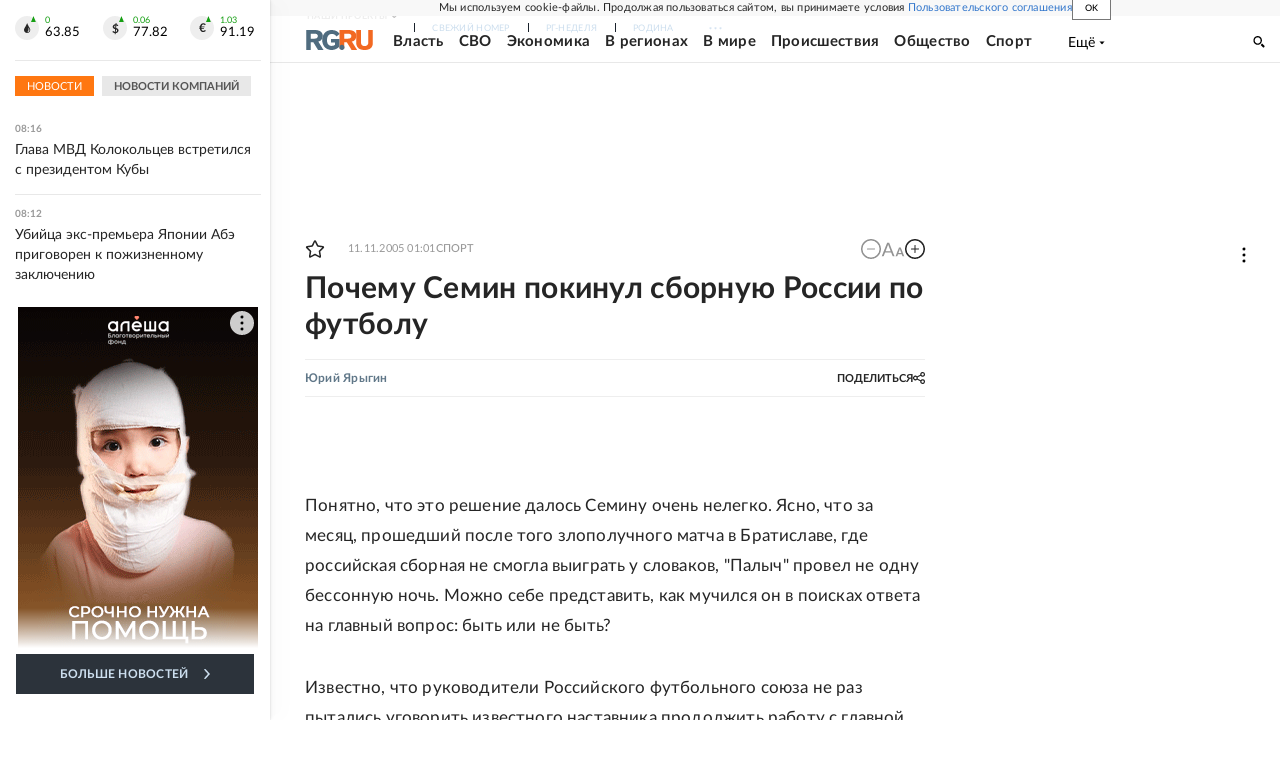

--- FILE ---
content_type: text/html; charset=utf-8
request_url: https://www.rg.ru/2005/11/11/semin-otstavka.html
body_size: 37494
content:
<!DOCTYPE html><html lang="ru"><head><meta charSet="utf-8"/><meta name="viewport" content="width=device-width"/><link rel="manifest" href="/manifest.json"/><link rel="preconnect" href="https://cdnstatic.rg.ru" crossorigin="anonymous"/><link rel="preconnect" href="https://ads.betweendigital.com" crossorigin="anonymous"/><link rel="preload" href="https://cdnfiles.rg.ru/fonts/Lato/Lato-Regular.woff2" as="font" type="font/woff2" crossorigin="anonymous"/><link rel="preload" href="https://cdnfiles.rg.ru/fonts/Lato/Lato-Bold.woff2" as="font" type="font/woff2" crossorigin="anonymous"/><link rel="preload" href="https://cdnfiles.rg.ru/fonts/Lato/Lato-Medium.woff2" as="font" type="font/woff2" crossorigin="anonymous"/><link rel="preload" href="https://cdnfiles.rg.ru/fonts/Lato/Lato-Light.woff2" as="font" type="font/woff2" crossorigin="anonymous"/><title>Почему Семин покинул сборную России по футболу - Российская газета</title><meta name="description" content="Почему Юрий Семин ушел с поста главного тренера сборной России по футболу "/><meta property="og:site_name" content="Российская газета"/><meta property="og:type" content="article"/><meta property="og:title" content="Почему Семин покинул сборную России по футболу"/><meta property="og:description" content="Почему Юрий Семин ушел с поста главного тренера сборной России по футболу "/><meta property="og:url" content="https://rg.ru/2005/11/11/semin-otstavka.html"/><meta property="og:image" content="https://cdnstatic.rg.ru/images/rg-social-dummy-logo-650x360.jpg"/><link rel="image_src" href="https://cdnstatic.rg.ru/images/rg-social-dummy-logo-650x360.jpg"/><link rel="icon" href="/favicon.ico"/><link rel="icon" type="image/png" sizes="192x192" href="https://cdnstatic.rg.ru/images/touch-icon-ipad-retina_192x192.png"/><link rel="icon" type="image/png" sizes="512x512" href="https://cdnstatic.rg.ru/images/touch-icon-ipad-retina_512x512.png"/><link rel="apple-touch-icon" sizes="76x76" href="https://cdnstatic.rg.ru/images/touch-icon-ipad.png"/><link rel="apple-touch-icon" sizes="120x120" href="https://cdnstatic.rg.ru/images/touch-icon-iphone-retina.png"/><link rel="apple-touch-icon" sizes="152x152" href="https://cdnstatic.rg.ru/images/touch-icon-ipad-retina.png"/><link rel="mask-icon" href="https://cdnstatic.rg.ru/svg/touch-icon.svg" color="#ffffff"/><link rel="amphtml" href="https://rg.ru/amp/2005/11/11/semin-otstavka.html"/><link rel="canonical" href="https://rg.ru/2005/11/11/semin-otstavka.html"/><meta name="relap-rg-segment" content="other"/><meta property="article:published_time" content="2005-11-11T01:01:00"/><script type="application/ld+json">{"@type":"BreadcrumbList","@context":"https://schema.org","itemListElement":[{"@type":"ListItem","position":1,"item":{"@id":"https://rg.ru/tema/sport","name":"Спорт"}},{"@type":"ListItem","position":2,"item":{"@id":"https://rg.ru/tema/sport/futbol","name":"Футбол"}},{"@type":"ListItem","position":3,"item":{"@id":"https://rg.ru/tema/sport/futbol/igroki","name":"Игроки и тренеры"}},{"@type":"ListItem","position":4,"item":{"@id":"https://rg.ru/2005/11/11/semin-otstavka.html","name":"Почему Семин покинул сборную России по футболу"}}]}</script><script type="application/ld+json">{"@type":"BreadcrumbList","@context":"https://schema.org","itemListElement":[{"@type":"ListItem","position":1,"item":{"@id":"https://rg.ru/org/sportorganizazii","name":"Спортивные организации"}},{"@type":"ListItem","position":2,"item":{"@id":"https://rg.ru/org/sportorganizazii/rosfutbsouz","name":"Российский футбольный союз"}},{"@type":"ListItem","position":3,"item":{"@id":"https://rg.ru/org/sportorganizazii/rosfutbsouz/sbornfutbrus","name":"Сборная России по футболу"}},{"@type":"ListItem","position":4,"item":{"@id":"https://rg.ru/2005/11/11/semin-otstavka.html","name":"Почему Семин покинул сборную России по футболу"}}]}</script><script type="application/ld+json">{"@context":"http://schema.org","@type":"Article","mainEntityOfPage":{"@type":"WebPage","@id":"https://rg.ru/2005/11/11/semin-otstavka.html"},"url":"https://rg.ru/2005/11/11/semin-otstavka.html","headline":"Почему Семин покинул сборную России по футболу","description":"Почему Юрий Семин ушел с поста главного тренера сборной России по футболу","image":{"@type":"ImageObject","url":"https://cdnstatic.rg.ru/images/rg-social-dummy-logo-650x360.jpg","contentUrl":"https://cdnstatic.rg.ru/images/rg-social-dummy-logo-650x360.jpg","caption":"Российская газета","author":{"@type":"Organization","name":"Российская газета"},"description":"Почему Семин покинул сборную России по футболу","width":650,"height":360},"author":[{"@type":"Person","name":"Юрий Ярыгин","url":"https://rg.ru/authors/Jurij-Yarygin"}],"publisher":{"@type":"Organization","name":"Российская газета","logo":{"@type":"ImageObject","url":"https://cdnstatic.rg.ru/images/rg-logo-jsonld-512x158.png","width":512,"height":158}},"datePublished":"2005-11-11T01:01:00","dateModified":"2005-11-10T18:50:00","articleSection":"Спорт","keywords":["Игроки и тренеры","Футбол","Спорт","Сборная России по футболу","Российский футбольный союз","Спортивные организации"],"inLanguage":"ru-RU","isAccessibleForFree":true,"wordCount":1268,"articleBody":"&nbsp; Понятно, что это решение далось Семину очень нелегко. Ясно, что за месяц, прошедший после того злополучного матча в Братиславе, где российская сборная не смогла выиграть у словаков, \"Палыч\" провел не одну бессонную ночь. Можно себе представить, как мучился он в поисках ответа на главный вопрос: быть или не быть? Известно, что руководители Российского футбольного союза не раз пытались уговорить известного наставника продолжить работу с главной командой страны. И наверняка уговорили бы, если бы разрешили Семину совмещать работу в клубе и в сборной. Но глава РФС Виталий Мутко не согласился вернуться к системе \"совместительства\", которая (и в этом с ним нельзя не согласиться) давно уже себя дискредитировала... Честно говоря, был очень удивлен, когда семь месяцев назад узнал, что Юрий Семин решил оставить хорошо насиженное место - московский \"Локомотив\" - и согласился возглавить сборную России. Ведь буквально за несколько дней до этого Юрий Павлович в приватной беседе с корреспондентом \"РГ\" однозначно заявлял: - Дам согласие, если только мне разрешат совмещать работу в клубе и в сборной... Тогда, чуть более полугода назад, Виталий Мутко все-таки сумел \"уломать\" Юрия Семина. А сейчас не сумел. Почему? Думается, не только потому, что Семину не удалось вывести нашу сборную в финальную часть чемпионата мира 2006 года. Хотя, безусловно, это главная причина. Согласившись занять \"лобное место\", Юрий Павлович прекрасно понимал, на что он себя обрекает в случае неудачи, несмотря на все смягчающие обстоятельства. Как известно, главную задачу Семин не выполнил. Больше того, сборная России даже не добралась до стыковых матчей, то есть не смогла выйти из группы. Таким образом, с ролью \"спасителя Отечества\" Юрий Павлович не справился. И это обстоятельство стало решающим для тренера-максималиста. Но опять же не только потому, что задача была не выполнена. Главное для Семина заключалось в том, что следующий официальный матч сборной России предстояло сыграть лишь осенью следующего года. Испытывая настоящий \"голод\" по ежедневной работе и в гораздо более напряженный период \"Палыч\" наверняка с ужасом представлял себе, чем он будет заниматься в ближайшие шесть-семь месяцев. Сборы и товарищеские встречи - это, конечно, хорошо. Посещение матчей национального первенства, анализ игр команд-соперниц по отборочному циклу Евро-2008 - тоже хорошо. Но только не для трудоголика Семина. За многие годы работы в качестве клубного тренера он привык к каждодневному общению с игроками, к более напряженному и, если хотите, более конкретному труду. Если бы сборная смогла зацепиться хотя бы за \"стык\", то времени на мучительные размышления у Юрия Павловича не было. По крайней мере до конца ноября. А уж если бы удалось пробиться в финальную часть ЧМ-2006, то сомнения отпали бы сами собой. Как минимум до июля следующего года. Но произошло то, что произошло. Надо отдать должное Семину. Он честно признался, что клубная работа нравится ему больше. Впрочем, это было видно невооруженным глазом. И это чувствовалось даже тогда, когда \"Палыч\" сидел на тренерской скамейке сборной. Он не был похож сам на себя. Но, несмотря на это, Семин честно делал свою работу. Он омолодил сборную, добавил ей командных скоростей, начал прививать характер. Нельзя сказать, что при Семине наша национальная команда стала показывать нечто выдающееся. Ее игра выглядела привлекательно лишь в отдельных эпизодах отдельных матчей, но все-таки команда пыталась играть, а не мучилась на поле. И болельщики это оценили. Увы, в решающий момент питомцы Семина дрогнули и показали не лучшую игру. Есть в этом вина и главного тренера, который сделал ставку не на тех, на кого надо было. Чуть-чуть, самой малости не хватило нашей команде для того, чтобы выкарабкаться из сложной ситуации и продолжить борьбу за путевку на ЧМ-2006. Но все же не хватило. Кстати, еще до игры в столице Словакии обнаружилась определенная закономерность в результатах официальных встреч дружины Семина: победа - ничья - победа - ничья и так далее. Перед встречей со словаками питомцы \"Палыча\" выиграли у Люксембурга. Уже тогда подумалось: \"Неужели будет ничья?\" Так и случилось. В итоге Юрий Семин покинул пост главного тренера сборной России, не проиграв ни одного матча. Уникальный случай! Но от этого не легче. Когда в минувший вторник Юрий Семин вышел из кабинета президента РФС и сообщил о своем решении, стало грустно. Еще один наш тренер, который добивался больших успехов на клубном уровне, не захотел продолжить работу в сборной. Несколько лет назад не сложились дела в национальной команде у Валерия Газзаева, да и Олег Романцев, несколько раз встававший у руля сборной, выше групповых этапов финальных турниров ЧМ и Евро не поднимался. Но и Газзаев, и Романцев не были освобожденными тренерами. Они совмещали работу в сборной и в клубе. Юрий Семин вынужден был покинуть свой клуб, который сам же и вывел в лидеры российского чемпионата. Это был рискованный шаг, но Юрий Павлович сделал его. - Вас больше поздравляют или выражают вам сочувствие? - спросил я у Семина в начале апреля. - Больше поздравляют, - ответил он. - А сочувствие мне не нужно... Быть тренером сборной почетно. Это новый этап моей биографии и тренерской карьеры. Мне это интересно... Увы, новый этап тренерской карьеры Юрия Семина оказался весьма непродолжительным. Но то, что он успел сделать на посту наставника сборной России, не должно пройти бесследно. И не исключено, что плоды этой работы мы увидим уже в самом ближайшем будущем. Спасибо, Палыч! Все матчи сборной России под руководством Юрия Семина 4 июня ОМ Россия - Латвия - 2:0; 8 июня ТМ Германия - Россия - 2:2; 17 августа ОМ Латвия - Россия - 1:1; 3 сентября ОМ Россия - Лихтенштейн - 2:0; 7 сентября ОМ Россия - Португалия - 0:0; 8 октября ОМ Россия - Люксембург - 5:1; 12 октября ОМ Словакия - Россия - 0:0. Примечание: ОМ - отборочный матч ЧМ-2006, ТМ - товарищеский матч. &nbsp;&nbsp;&nbsp; Из первых уст Юрий Семин, мастер спорта, заслуженный тренер России, заслуженный тренер Таджикистана: - У нас были договоренности, которые выполнены как с моей стороны, так и со стороны Виталия Мутко. Мой контракт заканчивается в декабре, я отработал его, и Мутко после беседы дал добро на мой уход. Совмещение работы в клубе и сборной невозможно, а работать только в национальной команде для меня оказалось чересчур непривычно. Тренировать клуб и сборную - две разные вещи: в клубе ты постоянно находишься в тонусе, в сборной же паузы между играми слишком велики. Тренер сборной и тренер клуба - две абсолютно разные профессии. В первом случае у тебя гораздо больше представительских функций, чем практической работы. Мне к этому, честно говоря, привыкнуть было очень тяжело: на протяжении многих лет я привык к совсем иному режиму работы. Находился в постоянном контакте с игроками, имел время на исправление различных недочетов. К тому же сборная выступает нечасто - следующий официальный матч и вовсе состоится только в сентябре следующего года. Я объяснил это президенту РФС, признался в том, что мне гораздо ближе работа клубного тренера. После чего поблагодарил Мутко за сотрудничество. Вне всяких сомнений, для сборной РФС создал все условия, и я за это очень благодарен. Готов продолжать работу с Мутко в любом качестве, в каком он сочтет нужным. Свои дальнейшие планы я пока не готов комментировать... Виталий Мутко, президент Российского футбольного союза: - Юрий Павлович принял сборную в сложный момент и сумел создать новую перспективную команду, способную решать серьезные задачи. В матче со сборной Португалии мы видели прообраз будущей сборной России. Хочу подчеркнуть, что при Семине сборная России не проиграла ни одного матча, и, благодаря ему, в коллективе был сформирован хороший микроклимат. С восьмого ноября мы начали целенаправленный поиск нового главного тренера сборной России по футболу. При этом главным критерием поиска будет являться системный подход кандидата на пост наставника сборной к организации работы с национальной командой. Национальная принадлежность кандидата на роль главного тренера принципиального значения иметь не будет... Все главные тренеры сборной России Павел Садырин (1992 - 1994); Олег Романцев (1994 - 1996); Борис Игнатьев (1996 - 1998); Анатолий Бышовец (1998); Олег Романцев (1998 - 2002); Валерий Газзаев (2002 - 2003); Георгий Ярцев (2003 - 2005); Юрий Семин (2005).","copyrightHolder":{"@type":"Organization","name":"Российская газета"}}</script><meta name="next-head-count" content="32"/><script id="scriptRG" data-nscript="beforeInteractive">window.RGAPP = window.RGAPP || {
      env: 'production',
      // храним информацию о том, какие тэги ga4 инициализированы,
      // заполняется сама
      gtagInited: {}
    };window.RG = window.RG || {};</script><script id="scriptHBConfig" data-nscript="beforeInteractive">
        if (!window.YaHeaderBiddingSettings) {
          const adfoxBiddersMap = {"betweenDigital":"873981","adriver":"998474","myTarget":"874698","adfox_imho-video":"1729197","adfox_adsmart":"1195710","adfox_WiseUP":"1288243","buzzoola":"1224359","videonow":2188924,"mediatoday":"2352346","adfox_yandex_roxot-adfox-hb":"2152411","otm":"1421443","hybrid":"1597346","clickscloud":"2710641","roxot":"2725603","sape":"2852669","Gnezdo":"2873663","bidvol":"2984792","smi2":"3313476"}
          const syncPixels = [{"bidder":"sape","pixels":["https://acint.net/cmatch/?dp=14&pi=1752771"]}]

          const adUnits = [];
          const userTimeout = 1000;

          window.YaHeaderBiddingSettings = {
            biddersMap: adfoxBiddersMap,
            adUnits: adUnits,
            syncPixels: syncPixels,
            timeout: userTimeout,
            callbacks: {
              onBidsRecieved: function (bids) {

              }
            }
          };
        }
      </script><script id="scriptAdfoxConfig" data-nscript="beforeInteractive">
      window.Ya || (window.Ya = {});
      window.yaContextCb = window.yaContextCb || [];
      window.Ya.adfoxCode || (window.Ya.adfoxCode = {});
      window.Ya.adfoxCode.hbCallbacks || (window.Ya.adfoxCode.hbCallbacks = []);
    </script><script id="scriptFingerprintGnezdoConfig" data-nscript="beforeInteractive">
      (function() {
        function _getCookie(name) {
          var matches = document.cookie.match(new RegExp(
          "(?:^|; )" + name.replace(/([\.$?*|{}\(\)\[\]\\\/\+^])/g, '\$1') + "=([^;]*)"
          ));
          return matches ? decodeURIComponent(matches[1]) : undefined;
        }
        
        function _storageAvailable(type) {
          try {
            var storage = window[type],
              x = '__storage_test__';
            storage.setItem(x, x);
            storage.removeItem(x);
            return true;
          }
          catch(e) {
            return false;
          }
        }

        var isMacLike = /(Mac|iPhone|iPod|iPad)/i.test(navigator.platform);

        var botPattern = "(googlebot\/|bot|Googlebot-Mobile|Googlebot-Image|Google favicon|Mediapartners-Google|bingbot|slurp|java|wget|curl|Commons-HttpClient|Python-urllib|libwww|httpunit|nutch|phpcrawl|msnbot|jyxobot|FAST-WebCrawler|FAST Enterprise Crawler|biglotron|teoma|convera|seekbot|gigablast|exabot|ngbot|ia_archiver|GingerCrawler|webmon |httrack|webcrawler|grub.org|UsineNouvelleCrawler|antibot|netresearchserver|speedy|fluffy|bibnum.bnf|findlink|msrbot|panscient|yacybot|AISearchBot|IOI|ips-agent|tagoobot|MJ12bot|dotbot|woriobot|yanga|buzzbot|mlbot|yandexbot|purebot|Linguee Bot|Voyager|CyberPatrol|voilabot|baiduspider|citeseerxbot|spbot|twengabot|postrank|turnitinbot|scribdbot|page2rss|sitebot|linkdex|Adidxbot|blekkobot|ezooms|dotbot|Mail.RU_Bot|discobot|heritrix|findthatfile|europarchive.org|NerdByNature.Bot|sistrix crawler|ahrefsbot|Aboundex|domaincrawler|wbsearchbot|summify|ccbot|edisterbot|seznambot|ec2linkfinder|gslfbot|aihitbot|intelium_bot|facebookexternalhit|yeti|RetrevoPageAnalyzer|lb-spider|sogou|lssbot|careerbot|wotbox|wocbot|ichiro|DuckDuckBot|lssrocketcrawler|drupact|webcompanycrawler|acoonbot|openindexspider|gnam gnam spider|web-archive-net.com.bot|backlinkcrawler|coccoc|integromedb|content crawler spider|toplistbot|seokicks-robot|it2media-domain-crawler|ip-web-crawler.com|siteexplorer.info|elisabot|proximic|changedetection|blexbot|arabot|WeSEE:Search|niki-bot|CrystalSemanticsBot|rogerbot|360Spider|psbot|InterfaxScanBot|Lipperhey SEO Service|CC Metadata Scaper|g00g1e.net|GrapeshotCrawler|urlappendbot|brainobot|fr-crawler|binlar|SimpleCrawler|Livelapbot|Twitterbot|cXensebot|smtbot|bnf.fr_bot|A6-Indexer|ADmantX|Facebot|Twitterbot|OrangeBot|memorybot|AdvBot|MegaIndex|SemanticScholarBot|ltx71|nerdybot|xovibot|BUbiNG|Qwantify|archive.org_bot|Applebot|TweetmemeBot|crawler4j|findxbot|SemrushBot|yoozBot|lipperhey|y!j-asr|Domain Re-Animator Bot|AddThis)";
        var re = new RegExp(botPattern, 'i');
        var isBot = re.test(navigator.userAgent);
        var check_iframe = (isMacLike || isBot)?0:1;
        var gnezdo_uid = '';
        if (check_iframe) {
          gnezdo_uid = _getCookie('gnezdo_uid');
          var ls_available = _storageAvailable('localStorage');
          if (gnezdo_uid) {
            if (ls_available) localStorage.setItem("gnezdo_uid", gnezdo_uid);
          } else {
            if (ls_available) gnezdo_uid = localStorage.getItem("gnezdo_uid");
            if (gnezdo_uid) document.cookie = "gnezdo_uid="+gnezdo_uid+";path=/;max-age=31536000;secure;samesite=none;domain=."+location.hostname.replace(/^www\./, '');
          }
          
          if (!gnezdo_uid){
            var iframe = document.createElement("iframe");
            iframe.src = "https://news.gnezdo.ru/1pc.html";
            iframe.style.display = 'none';
            document.addEventListener('DOMContentLoaded', function(){
              document.body.appendChild(iframe);
            });
            
            var once = 0;
            function gnezdoLoaderListener(event) {
              if (!event.data || !event.data.hasOwnProperty('gnezdo_uid')) {
                return;
              }
              if(once++) {
                return;
              }
              
              gnezdo_uid = event.data.gnezdo_uid || '';
              if (gnezdo_uid){
                document.cookie = "gnezdo_uid="+gnezdo_uid+";path=/;max-age=31536000;secure;samesite=none;domain=."+location.hostname.replace(/^www\./, '');
                if (ls_available) localStorage.setItem("gnezdo_uid", gnezdo_uid);
              }
            }
            
            if (window.addEventListener) {
              window.addEventListener("message", gnezdoLoaderListener, false);
            } else if (window.attachEvent) {
              window.attachEvent("onmessage", gnezdoLoaderListener);
            }
          }
        }
        
        const origOpen = XMLHttpRequest.prototype.open;
        XMLHttpRequest.prototype.open = function(method, url, async, user, password) {
          if(url.includes('fcgi4.gnezdo.ru/hb/Yandex') && gnezdo_uid) {
            url += '?guid='+gnezdo_uid;
          }
          origOpen.call(this, method, url, async, user, password);
        }
      })()
    </script><script id="scriptFingerprintVKConfig" data-nscript="beforeInteractive">
      function getSyncId() {
        try {
          return JSON.parse(localStorage.getItem('rb_sync_id')).fpid || "";
        } catch (e) {
          return "";
        }
      }
    </script><script id="scriptGnezdoAsyncCallbacks" data-nscript="beforeInteractive">window.gnezdoAsyncCallbacks = window.gnezdoAsyncCallbacks || []</script><link rel="preload" href="https://cdnfiles.rg.ru/_next/static/css/ed8e2498b19c0fb6.css" as="style"/><link rel="stylesheet" href="https://cdnfiles.rg.ru/_next/static/css/ed8e2498b19c0fb6.css" data-n-g=""/><link rel="preload" href="https://cdnfiles.rg.ru/_next/static/css/60cbb713a5f01bc5.css" as="style"/><link rel="stylesheet" href="https://cdnfiles.rg.ru/_next/static/css/60cbb713a5f01bc5.css" data-n-p=""/><link rel="preload" href="https://cdnfiles.rg.ru/_next/static/css/e2e842c12ee2c0fc.css" as="style"/><link rel="stylesheet" href="https://cdnfiles.rg.ru/_next/static/css/e2e842c12ee2c0fc.css" data-n-p=""/><link rel="preload" href="https://cdnfiles.rg.ru/_next/static/css/4e7bc8867dd15812.css" as="style"/><link rel="stylesheet" href="https://cdnfiles.rg.ru/_next/static/css/4e7bc8867dd15812.css" data-n-p=""/><link rel="preload" href="https://cdnfiles.rg.ru/_next/static/css/395e782eec609ec5.css" as="style"/><link rel="stylesheet" href="https://cdnfiles.rg.ru/_next/static/css/395e782eec609ec5.css" data-n-p=""/><link rel="preload" href="https://cdnfiles.rg.ru/_next/static/css/6c5d70789d1a21e7.css" as="style"/><link rel="stylesheet" href="https://cdnfiles.rg.ru/_next/static/css/6c5d70789d1a21e7.css" data-n-p=""/><link rel="preload" href="https://cdnfiles.rg.ru/_next/static/css/a83aef587d30f823.css" as="style"/><link rel="stylesheet" href="https://cdnfiles.rg.ru/_next/static/css/a83aef587d30f823.css"/><link rel="preload" href="https://cdnfiles.rg.ru/_next/static/css/16568e53827ff27a.css" as="style"/><link rel="stylesheet" href="https://cdnfiles.rg.ru/_next/static/css/16568e53827ff27a.css"/><link rel="preload" href="https://cdnfiles.rg.ru/_next/static/css/31901084327d29bd.css" as="style"/><link rel="stylesheet" href="https://cdnfiles.rg.ru/_next/static/css/31901084327d29bd.css"/><link rel="preload" href="https://cdnfiles.rg.ru/_next/static/css/06f752ef30f4285f.css" as="style"/><link rel="stylesheet" href="https://cdnfiles.rg.ru/_next/static/css/06f752ef30f4285f.css"/><noscript data-n-css=""></noscript><script defer="" nomodule="" src="https://cdnfiles.rg.ru/_next/static/chunks/polyfills-42372ed130431b0a.js"></script><script id="scriptAdfoxSape" src="https://cdn-rtb.sape.ru/js/uids.js" defer="" data-nscript="beforeInteractive"></script><script id="scriptRoxot" src="https://cdn.skcrtxr.com/roxot-wrapper/js/roxot-manager.js?pid=7999fe2d-49ec-4b41-a612-54517cd77591" defer="" data-nscript="beforeInteractive"></script><script defer="" src="https://cdnfiles.rg.ru/_next/static/chunks/12454.5ad92842aaf19af8.js"></script><script defer="" src="https://cdnfiles.rg.ru/_next/static/chunks/50381-696404addbc6ee8d.js"></script><script defer="" src="https://cdnfiles.rg.ru/_next/static/chunks/65004.9480c4446de92d03.js"></script><script defer="" src="https://cdnfiles.rg.ru/_next/static/chunks/38129.4fb66e72f791f7b5.js"></script><script defer="" src="https://cdnfiles.rg.ru/_next/static/chunks/1416.55c1b06d56974d55.js"></script><script src="https://cdnfiles.rg.ru/_next/static/chunks/webpack-74c6756b9c0b4dd0.js" defer=""></script><script src="https://cdnfiles.rg.ru/_next/static/chunks/framework-c610937e61b23145.js" defer=""></script><script src="https://cdnfiles.rg.ru/_next/static/chunks/main-9730f113bcee42ee.js" defer=""></script><script src="https://cdnfiles.rg.ru/_next/static/chunks/pages/_app-3398e315d2239a46.js" defer=""></script><script src="https://cdnfiles.rg.ru/_next/static/chunks/30719-8e168d6910ff8879.js" defer=""></script><script src="https://cdnfiles.rg.ru/_next/static/chunks/87190-41263225f06efb68.js" defer=""></script><script src="https://cdnfiles.rg.ru/_next/static/chunks/32634-e00dc012e0d17a12.js" defer=""></script><script src="https://cdnfiles.rg.ru/_next/static/chunks/7630-20aac1780715eb09.js" defer=""></script><script src="https://cdnfiles.rg.ru/_next/static/chunks/21936-cfd08f4feebc8c51.js" defer=""></script><script src="https://cdnfiles.rg.ru/_next/static/chunks/77361-0fd25dc8045c86b2.js" defer=""></script><script src="https://cdnfiles.rg.ru/_next/static/chunks/19133-63c828a8db6103fe.js" defer=""></script><script src="https://cdnfiles.rg.ru/_next/static/chunks/21278-4afff8da63981f38.js" defer=""></script><script src="https://cdnfiles.rg.ru/_next/static/chunks/77890-a39accc86cf2cf64.js" defer=""></script><script src="https://cdnfiles.rg.ru/_next/static/chunks/92686-ea9891a33a2189fa.js" defer=""></script><script src="https://cdnfiles.rg.ru/_next/static/chunks/pages/articles/%5B%5B...slug%5D%5D-2bd1b416932a81d1.js" defer=""></script><script src="https://cdnfiles.rg.ru/_next/static/HlDuUVGDkBlaoltWi1lo1/_buildManifest.js" defer=""></script><script src="https://cdnfiles.rg.ru/_next/static/HlDuUVGDkBlaoltWi1lo1/_ssgManifest.js" defer=""></script></head><body><div id="__next"><script>
    ((counterHostname) => {
      window.MSCounter = {
        counterHostname: counterHostname
      };
      window.mscounterCallbacks = window.mscounterCallbacks || [];
      window.mscounterCallbacks.push(() => {
        tnsCounterrg_ru = new MSCounter.counter({
            'account':'rg_ru',
            'tmsec': 'mx3_rg_ru',
            'autohit' : true
          });
        // console.log('%c Send counter "TNS":', 'background: #2c333b; color: #aaa; padding: 5px;', window.MSCounter)
      });

      const newScript = document.createElement('script');
      newScript.async = true;
      newScript.src = counterHostname + '/ncc/counter.js';

      const referenceNode = document.querySelector('script');
      if (referenceNode) {
        referenceNode.parentNode.insertBefore(newScript, referenceNode);
      } else {
        document.firstElementChild.appendChild(newScript);
      }
    })('https://tns-counter.ru/');
  </script><script>
  var _tmr = window._tmr || (window._tmr = []);
  // console.log('%c Send counter "Mail":', 'background: #2c333b; color: #aaa; padding: 5px;', window._tmr);
  (function (d, w, id) {
    if (d.getElementById(id)) return;
    var ts = d.createElement("script");
    ts.type = "text/javascript";
    ts.async = true;
    ts.id = id;
    ts.src = "https://top-fwz1.mail.ru/js/code.js";
    var f = function () {
      var s = d.getElementsByTagName("script")[0];
      s.parentNode.insertBefore(ts, s);
    };
    if (w.opera == "[object Opera]") {
      d.addEventListener("DOMContentLoaded", f, false);
    } else {
      f();
    }
  })(document, window, "topmailru-code");
  </script><script>
  (function (m, e, t, r, i, k, a) {
    m[i] = m[i] || function () {
      (m[i].a = m[i].a || []).push(arguments)
    };
    m[i].l = 1 * new Date();
    k = e.createElement(t), a = e.getElementsByTagName(t)[0], k.async = 1, k.src = r, a.parentNode.insertBefore(k, a)
  })
    (window, document, "script", "https://mc.yandex.ru/metrika/tag.js", "ym");
  </script><div id="layoutGlobal" class="NewsFeedLayout_root___App8"><div id="" data-mod="media10" class="Adfox_wrapper__6EjMr media10-adfox"></div><div class="NewsFeedLayout_body__I3b0x"><div><div class="Layout_root__Lg4z8 layout"><div id="umbrella" class="Umbrella_root__MYQQv  layoutGlobalUmbrella"><div class="Umbrella_inner__qw3LM"><div class="Umbrella_toolbar__toU_M"><div class="Umbrella_toolbarItemContentButton___Sj_O"><button class="UmbrellaContentButton_root__OU00H " type="button" data-testid="umbrella-content-button"><span class="UmbrellaContentButton_text__pPO38"><span class="UmbrellaContentButton_our__REuPp">Наши</span> проекты</span><i class="UmbrellaContentButton_icon__6sPNS"><svg xmlns="http://www.w3.org/2000/svg" width="6" height="5"><path fill-rule="evenodd" d="M1.465.879a.61.61 0 1 0-.863.862L2.76 3.898a.6.6 0 0 0 .453.178.6.6 0 0 0 .453-.178L5.82 1.741A.61.61 0 0 0 4.96.88L3.212 2.626z" clip-rule="evenodd"></path></svg></i></button></div><div class="Umbrella_toolbarItemNavigation__4u_j5"><div><div class="navresp-root"><div class="navresp-inner"><div class="navresp-visible"><div class="navresp-visibleList"><div class="navresp-visibleListItem"><a class="navresp-visibleListLink" title="Свежий номер" href="/gazeta/rg/svezh"><span class="navresp-visibleListText">Свежий номер</span></a></div><div class="navresp-visibleListItem"><a class="navresp-visibleListLink" title="РГ-Неделя" href="/gazeta/subbota/svezh"><span class="navresp-visibleListText">РГ-Неделя</span></a></div><div class="navresp-visibleListItem"><a href="https://rodina-history.ru" title="" aria-label="" class="navresp-visibleListLink" target="_blank" rel="noreferrer"><span class="navresp-visibleListText">Родина</span></a></div><div class="navresp-visibleListItem"><a class="navresp-visibleListLink" title="Тематические приложения" href="/fascicles"><span class="navresp-visibleListText">Тематические приложения</span></a></div><div class="navresp-visibleListItem"><a class="navresp-visibleListLink" title="Союз" href="/soyuz"><span class="navresp-visibleListText">Союз</span></a></div><button class="navresp-moreButton" aria-label="Ещё"><span class="navresp-moreButtonIcon"><svg xmlns="http://www.w3.org/2000/svg" width="13" height="3"><path d="M.452 1.172q0-.486.27-.756.288-.288.756-.288.486 0 .774.288.288.27.288.756 0 .468-.288.756t-.774.288q-.468 0-.756-.288-.27-.288-.27-.756m5.028 0q0-.486.27-.756.288-.288.756-.288.486 0 .774.288.288.27.288.756 0 .468-.288.756t-.774.288q-.468 0-.756-.288-.27-.288-.27-.756m5.027 0q0-.486.27-.756.288-.288.756-.288.486 0 .774.288.288.27.288.756 0 .468-.288.756t-.774.288q-.468 0-.756-.288-.27-.288-.27-.756"></path></svg></span></button></div></div><div class="navresp-invisible"><div class="navresp-invisibleList"></div></div></div></div></div></div><div class="Umbrella_svezh__NKzhk"><a href="/gazeta/rg/svezh" rel="noreferrer noopener" class="LinkDefault_link__moEcX"><span class="UmbrellaSvezh_link__0Rwaq" title="Свежий номер">Свежий номер</span></a></div><div class="Umbrella_subscribe___7KfL"><div class="UmbrellaSubscribe_root__rEtO7"><a class="UmbrellaSubscribe_button__wsCTe" target="_blank" href="https://rg.ru/subs/" rel="noreferrer noopener"><i class="UmbrellaSubscribe_icon__lqf_h"><svg xmlns="http://www.w3.org/2000/svg" fill="none" viewBox="0 0 15 14" aria-hidden="true" focusable="false" tabindex="-1"><g clip-path="url(#newspaper_svg__a)"><path fill="#fff" d="M14.06 0H3.38a.93.93 0 0 0-.94.92v1.29H.94a.93.93 0 0 0-.94.92v10a.93.93 0 0 0 .94.87h13.12a.93.93 0 0 0 .94-.92V.92a.93.93 0 0 0-.94-.92m-.18 12.53a.37.37 0 0 1-.38.36h-12a.36.36 0 0 1-.37-.36V3.87a.37.37 0 0 1 .37-.37h.94v8.29h1.12V1.44a.38.38 0 0 1 .38-.37h9.56a.38.38 0 0 1 .38.37zM9 3.32h4.12V3H9zm0 1.1h4.12v-.37H9zm0 1.29h4.12v-.37H9zM4.5 7h8.62v-.37H4.5zm0 1.11h8.62v-.37H4.5zm0 1.1h4.13v-.37H4.5zm0 1.29h4.13v-.37H4.5zm0 1.29h4.13v-.37H4.5zM9 9.21h4.12v-.37H9zm0 1.29h4.12v-.37H9zm0 1.29h4.12v-.37H9zM4.88 5.9h3.37a.38.38 0 0 0 .38-.37V2.21a.38.38 0 0 0-.38-.37H4.88a.38.38 0 0 0-.38.37v3.32a.38.38 0 0 0 .38.37M5.44 3a.19.19 0 0 1 .19-.19H7.5a.19.19 0 0 1 .19.19v1.79A.18.18 0 0 1 7.5 5H5.63a.18.18 0 0 1-.19-.18z"></path></g><defs><clipPath id="newspaper_svg__a"><path fill="#fff" d="M0 0h15v14H0z"></path></clipPath></defs></svg></i><div class="UmbrellaSubscribe_title__zw2sQ"><span>Подписка</span><span class="UmbrellaSubscribe_titleSecondText__QCjTa"> на издание</span></div></a></div></div><div class="Umbrella_newsletterSubscribe__Wl4dD"><button class="UmbrellaNewsletterSubscribe_root__wmZg9" type="button"><i class="UmbrellaNewsletterSubscribe_icon__LCCb_"><svg xmlns="http://www.w3.org/2000/svg" viewBox="0 0 16 10"><path fill-rule="evenodd" d="M.36 0A.36.36 0 0 0 0 .36v9.28a.36.36 0 0 0 .36.36h15.28a.36.36 0 0 0 .36-.36V.36a.36.36 0 0 0-.36-.36zm1 .71h13.33L8 6.14zm-.58.47 4.57 3.74L.73 8.83zm14.54 0v7.65l-3.81-3.21a.37.37 0 0 0-.27-.09.36.36 0 0 0-.34.38.38.38 0 0 0 .13.25l3.66 3.13H1.31l4.61-3.91 1.85 1.5a.36.36 0 0 0 .46 0z"></path></svg></i><div class="UmbrellaNewsletterSubscribe_text__MK4jF">Подписаться на новости</div></button></div><div class="Umbrella_toolbarItemAuth__MJyM9"><div class="UserMenu_root__BKOUI"><button class="UserMenu_button__7XjLH" aria-label="войти в личный кабинет" data-testid="user-menu-signin" data-cy="user-menu-signin"><i class="UserMenu_icon__ZqA4p"><svg xmlns="http://www.w3.org/2000/svg" width="18" height="13" aria-hidden="true" focusable="false" tabindex="-1"><path d="M17.44 0H8.407a.58.58 0 0 0-.393.145.52.52 0 0 0-.168.365c.008.134.07.26.175.352A.57.57 0 0 0 8.408 1h8.47v10h-8.47a.58.58 0 0 0-.483.085.5.5 0 0 0-.161.183.496.496 0 0 0 .16.647.57.57 0 0 0 .484.085h9.031a.58.58 0 0 0 .393-.145.52.52 0 0 0 .169-.365V.51a.5.5 0 0 0-.17-.365A.56.56 0 0 0 17.44 0m-7 5.69L7.625 3.11a.48.48 0 0 0-.328-.128.48.48 0 0 0-.328.128.4.4 0 0 0-.128.295c0 .11.046.216.128.295L9.01 5.57H.456a.46.46 0 0 0-.315.123.4.4 0 0 0-.13.297.4.4 0 0 0 .13.297.46.46 0 0 0 .315.123H9.01L6.968 8.28a.4.4 0 0 0-.128.295c0 .11.046.216.128.295a.46.46 0 0 0 .328.132.48.48 0 0 0 .328-.132l2.817-2.58a.42.42 0 0 0 .133-.3.4.4 0 0 0-.133-.3Z"></path></svg></i><span class="UserMenu_text__qfpcd">Войти</span></button></div></div></div></div></div><header id="header" class="Header_root__DBq38"><div class="Header_inner__ggL_E"><div class="Header_content__tRsAz"><div class="Header_firstLine___uaFn"><div class="Header_contentItem__DtP8t Header_logo__j7oID"><a href="https://rg.ru" class="LinkNative_link__J74Ls" target="_self" title="Российская газета" aria-label="Перейти на главную страницу" rel="noreferrer"><span><i class="HeaderLogo_icon__jn58_"><svg xmlns="http://www.w3.org/2000/svg" fill="none" viewBox="0 0 80 24" aria-hidden="true" tabindex="-1"><path fill="#F26922" d="M45.726 4.419h4.317c3.002 0 4.143.928 4.143 2.85 0 2.158-1.243 3.123-4.143 3.123h-4.317zM40 0v22.071h5.726v-7.293H48.8L54.53 24h6.66l-6.342-10.046c3.484-.72 5.382-3.393 5.382-6.754 0-4.563-3.379-7.196-9.938-7.196z"></path><path fill="#F26922" d="M60.107 0v15.544c0 5.372 3.466 8.456 10.064 8.456 6.599 0 9.83-3.184 9.83-8.556V0h-5.372v14.637c0 2.879-1.394 4.678-4.458 4.678s-4.422-1.777-4.422-4.678V0z"></path><path fill="#506C7F" d="M5.632 4.419h4.246c2.953 0 4.075.928 4.075 2.85 0 2.158-1.221 3.123-4.075 3.123H5.632zM0 0v24h5.632v-9.222h3.024L14.292 24h6.551l-6.238-10.046c3.427-.72 5.294-3.393 5.294-6.754 0-4.563-3.324-7.196-9.775-7.196z"></path><path fill="#506C7F" d="M40.076 4.566C37.818 1.48 34.704 0 30.771 0 23.885 0 19.27 4.634 19.27 12.1c0 7.301 4.812 11.9 11.367 11.9 3.64 0 6.75-1.41 9.469-4.368v-8.78H29.72v4.207h4.952v2.763a6.84 6.84 0 0 1-3.919 1.284c-3.562 0-5.77-2.338-5.77-6.908 0-4.933 2.23-7.466 5.938-7.466 2.262 0 4.129 1.054 5.635 3.126z"></path><path fill="#506C7F" d="M42.918 24c.61 0 1.207-.183 1.715-.525a3.1 3.1 0 0 0 1.136-1.4 3.15 3.15 0 0 0-.67-3.396 3.06 3.06 0 0 0-3.363-.673 3.1 3.1 0 0 0-1.384 1.15 3.14 3.14 0 0 0-.284 2.924c.156.377.383.72.67 1.01a3.08 3.08 0 0 0 2.18.91"></path></svg></i></span></a></div><div class="Header_contentItem__DtP8t Header_newsfeedButton__gibVQ"><div class="HeaderNewsFeedButton_root__dnPsv "><button class="HeaderNewsFeedButton_text__ouvP6">Новости</button></div></div><div class="Header_contentItem__DtP8t Header_navigation___WOtz"><div class="header"><div class="navresp-root NavResponsibleHeaderTheme_root__x98aG NavResponsibleHeaderTheme_rootHide__frgpF"><div class="navresp-inner NavResponsibleHeaderTheme_inner__A33oB"><div class="navresp-visible NavResponsibleHeaderTheme_visible__yci9d"><div class="NavResponsibleHeaderTheme_mobileSearch__x4E1g"></div><div class="navresp-visibleList NavResponsibleHeaderTheme_visibleList__XBK3Y"><div class="navresp-visibleListItem NavResponsibleHeaderTheme_visibleListItem___5cGi"><a class="navresp-visibleListLink NavResponsibleHeaderTheme_visibleListLink__fmaeq" title="Власть" href="/tema/gos"><span class="navresp-visibleListText">Власть</span></a></div><div class="navresp-visibleListItem NavResponsibleHeaderTheme_visibleListItem___5cGi"><a class="navresp-visibleListLink NavResponsibleHeaderTheme_visibleListLink__fmaeq" title="СВО" href="/sujet/donbass"><span class="navresp-visibleListText">СВО</span></a></div><div class="navresp-visibleListItem NavResponsibleHeaderTheme_visibleListItem___5cGi"><a class="navresp-visibleListLink NavResponsibleHeaderTheme_visibleListLink__fmaeq" title="Экономика" href="/tema/ekonomika"><span class="navresp-visibleListText">Экономика</span></a></div><div class="navresp-visibleListItem NavResponsibleHeaderTheme_visibleListItem___5cGi"><a class="navresp-visibleListLink NavResponsibleHeaderTheme_visibleListLink__fmaeq" title="В регионах" href="/rf"><span class="navresp-visibleListText">В регионах</span></a></div><div class="navresp-visibleListItem NavResponsibleHeaderTheme_visibleListItem___5cGi"><a class="navresp-visibleListLink NavResponsibleHeaderTheme_visibleListLink__fmaeq" title="В мире" href="/tema/mir"><span class="navresp-visibleListText">В мире</span></a></div><div class="navresp-visibleListItem NavResponsibleHeaderTheme_visibleListItem___5cGi"><a class="navresp-visibleListLink NavResponsibleHeaderTheme_visibleListLink__fmaeq" title="Происшествия" href="/tema/bezopasnost"><span class="navresp-visibleListText">Происшествия</span></a></div><div class="navresp-visibleListItem NavResponsibleHeaderTheme_visibleListItem___5cGi"><a class="navresp-visibleListLink NavResponsibleHeaderTheme_visibleListLink__fmaeq" title="Общество" href="/tema/obshestvo"><span class="navresp-visibleListText">Общество</span></a></div><div class="navresp-visibleListItem NavResponsibleHeaderTheme_visibleListItem___5cGi"><a class="navresp-visibleListLink NavResponsibleHeaderTheme_visibleListLink__fmaeq" title="Спорт" href="/tema/sport"><span class="navresp-visibleListText">Спорт</span></a></div><div class="navresp-visibleListItem NavResponsibleHeaderTheme_visibleListItem___5cGi"><a class="navresp-visibleListLink NavResponsibleHeaderTheme_visibleListLink__fmaeq" title="Культура" href="/tema/kultura"><span class="navresp-visibleListText">Культура</span></a></div><div class="navresp-visibleListItem NavResponsibleHeaderTheme_visibleListItem___5cGi"><a class="navresp-visibleListLink NavResponsibleHeaderTheme_visibleListLink__fmaeq" title="Образование" href="/tema/obshestvo/obrazovanie"><span class="navresp-visibleListText">Образование</span></a></div><div class="navresp-visibleListItem NavResponsibleHeaderTheme_visibleListItem___5cGi"><a class="navresp-visibleListLink NavResponsibleHeaderTheme_visibleListLink__fmaeq" title="Здоровье" href="/tema/obshestvo/zdorovje"><span class="navresp-visibleListText">Здоровье</span></a></div><div class="navresp-visibleListItem NavResponsibleHeaderTheme_visibleListItem___5cGi"><a href="/doc" rel="noreferrer noopener" class="LinkDefault_link__moEcX"><span class="navresp-visibleListLink NavResponsibleHeaderTheme_visibleListLink__fmaeq" title="Документы"><span class="navresp-visibleListText">Документы</span></span></a></div><div class="navresp-visibleListItem NavResponsibleHeaderTheme_visibleListItem___5cGi"><a class="navresp-visibleListLink NavResponsibleHeaderTheme_visibleListLink__fmaeq" title="Спецпроекты" href="/pages/spec"><span class="navresp-visibleListText">Спецпроекты</span></a></div><div class="navresp-visibleListItem NavResponsibleHeaderTheme_visibleListItem___5cGi"><a class="navresp-visibleListLink NavResponsibleHeaderTheme_visibleListLink__fmaeq" title="Выходные" href="/vyhodnye"><span class="navresp-visibleListText">Выходные</span></a></div><button class="navresp-moreButton header NavResponsibleHeaderTheme_moreButton__G544e navresp-moreButtonWithText" aria-label="Ещё"><span class="navresp-moreButtonText NavResponsibleHeaderTheme_moreButtonText__vsLw9"><span class="navresp-moreButtonValue">Ещё</span><i class="navresp-moreButtonTextIcon"><svg xmlns="http://www.w3.org/2000/svg" viewBox="0 0 6 3"><path d="M3 3 .5 0h5z"></path></svg></i></span></button></div></div><div class="navresp-invisible"><div class="navresp-invisibleList"></div></div></div></div></div></div><div class="Header_contentItem__DtP8t Header_search__8R1rx "></div><div class="Header_contentItem__DtP8t Header_burger__CUvUF"><button class="Burger_root__N5X3V" aria-label="Menu" title="Меню"><span class="Burger_box__S3Na8"><span class="Burger_inner__qDzgI "></span></span></button></div><div class="Header_ads__DHeo1 "><div id="" data-mod="media11" class="Adfox_wrapper__6EjMr Adfox_media11__CTH7S media11-adfox"></div></div></div><div class="Header_secondLine__ZAdNz"><div class="Header_contentItem__DtP8t Header_toolbar__uOtso"><div class="HeaderToolbar_root__F_7Fh "><div class="HeaderToolbar_inner__Fgij8"><button class="HeaderToolbar_newsfeed__1_zGC"><i class="HeaderToolbar_newsfeedBurger__BrCPM"><svg xmlns="http://www.w3.org/2000/svg" viewBox="0 0 19 15"><path fill-rule="evenodd" d="M3 0H0v2h3zm2 0h14v2H5zm0 5.077h14v2H5zM13.4 8H5v2h8.4zM5 13h14v2H5zM0 5h3v2H0zm3 8H0v2h3z" clip-rule="evenodd"></path></svg></i><span class="HeaderToolbar_newsfeedText__b0lcG">Лента новостей</span></button></div></div></div><div class="Header_secondLinksBox__lcfRa"><a href="/doc">Документы</a><a href="/pages/spec">Спецпроекты</a></div></div></div></div></header><div><div><div class="Section_sectionContent__jAK1D layoutGlobalSection"><div class=""><div><div class="Page_adv__vJYjA"><div id="" data-mod="media1" class="Adfox_wrapper__6EjMr Adfox_media1__C8usK media1-adfox"></div><div id="" data-mod="media1_mobile" class="Adfox_wrapper__6EjMr Adfox_media1_mobile__xQPUF media1_mobile-adfox"></div><div id="" data-mod="media1_laptop_desktop" class="Adfox_wrapper__6EjMr Adfox_media1_laptop_desktop__AJoW0 media1_laptop_desktop-adfox"></div></div></div><div class="Page_section__r7mr6 Page_hasAside__7Jhp5 "><div class="Page_main__CL9dG"><div class=""><div class="ContentMetaDefault_root__sbruT"><div class="ContentMetaDefault_icons__hODOu"><div class="ContentMetaDefault_favoritesWrapper__CrxZb"><button data-cy="add-to-favorites" aria-labelledby="add-to-favorites-label" class="AddToFavoritesNew_root__cIUiT"><svg xmlns="http://www.w3.org/2000/svg" viewBox="0 0 20 18"><path d="M9.579 1.262a.47.47 0 0 1 .842 0l2.228 4.515a.47.47 0 0 0 .353.256l4.983.724a.47.47 0 0 1 .26.8l-3.605 3.515a.47.47 0 0 0-.135.416l.85 4.962a.47.47 0 0 1-.68.495l-4.457-2.343a.47.47 0 0 0-.437 0l-4.456 2.343a.47.47 0 0 1-.681-.495l.851-4.962a.47.47 0 0 0-.135-.416L1.755 7.558a.47.47 0 0 1 .26-.8l4.982-.725a.47.47 0 0 0 .354-.256z"></path></svg><div class="Tooltip_root__SoNds Tooltip_right__S5Ite AddToFavoritesNew_tooltip__EEHln"><span id="add-to-favorites-label">добавить в избранное</span></div></button></div></div><div class="ContentMetaDefault_wrapper__JrcrV"><div class="ContentMetaDefault_row__Ij0n3"><div class="ContentMetaDefault_date__wS0te">11.11.2005 01:01</div><div><div class="ContentMetaDefault_rubrics___wBlg"><a class="LinksOfRubric_item__e_V3t ContentMetaDefault_rubricsItem__sfBgh" href="/tema/sport">Спорт</a></div></div></div><div class="ContentMetaDefault_advTokenWrapper___JHrv"></div></div><div class="ZoomAccessibilityCtrl_root__xz2uF ContentMetaDefault_zoom__V3TCk"><button aria-label="Уменьшить шрифт статьи" disabled="" class="ZoomAccessibilityCtrl_btn__8CdnB ZoomAccessibilityCtrl_minus__MskmS"><svg xmlns="http://www.w3.org/2000/svg" fill="none" viewBox="0 0 20 20"><path fill="#252525" d="M6.5 9.5a.5.5 0 0 0 0 1h7a.5.5 0 0 0 0-1z"></path><path fill="#252525" fill-rule="evenodd" d="M20 10c0 5.523-4.477 10-10 10S0 15.523 0 10 4.477 0 10 0s10 4.477 10 10m-1.5 0a8.5 8.5 0 1 1-17 0 8.5 8.5 0 0 1 17 0" clip-rule="evenodd"></path></svg></button><button aria-label="Вернуть шрифт статьи к исходному" disabled="" class="ZoomAccessibilityCtrl_btn__8CdnB ZoomAccessibilityCtrl_reset__u01fL"><svg xmlns="http://www.w3.org/2000/svg" fill="none" viewBox="0 0 24 16"><path fill="#252525" fill-rule="evenodd" d="M12.127 15.254h1.525L7.824.676H5.83L0 15.254h1.516a.67.67 0 0 0 .437-.142.7.7 0 0 0 .234-.326l1.363-3.52h6.542l1.363 3.52a.8.8 0 0 0 .244.336.66.66 0 0 0 .428.132M7.254 3.911l2.289 5.93H4.1l2.289-5.92q.224-.55.437-1.373.102.396.214.752.111.347.214.61M22.625 15.324H24l-3.756-9.562h-1.818l-3.756 9.562h1.382a.58.58 0 0 0 .383-.125.64.64 0 0 0 .205-.278l.714-1.95h3.961l.715 1.95a.75.75 0 0 0 .218.29.6.6 0 0 0 .377.113m-2.93-6.79 1.164 3.18h-3.042l1.157-3.168q.086-.218.18-.509.09-.297.178-.635.092.338.185.629.092.29.178.502" clip-rule="evenodd"></path></svg></button><button aria-label="Увеличить шрифт статьи" class="ZoomAccessibilityCtrl_btn__8CdnB ZoomAccessibilityCtrl_plus__pIx_9"><svg xmlns="http://www.w3.org/2000/svg" fill="none" viewBox="0 0 20 20"><path fill="#252525" d="M6 10a.5.5 0 0 1 .5-.5h3v-3a.5.5 0 0 1 1 0v3h3a.5.5 0 0 1 0 1h-3v3a.5.5 0 0 1-1 0v-3h-3A.5.5 0 0 1 6 10"></path><path fill="#252525" fill-rule="evenodd" d="M10 20c5.523 0 10-4.477 10-10S15.523 0 10 0 0 4.477 0 10s4.477 10 10 10m0-1.5a8.5 8.5 0 1 0 0-17 8.5 8.5 0 0 0 0 17" clip-rule="evenodd"></path></svg></button><div class="Tooltip_root__SoNds Tooltip_left__DB1_P ZoomAccessibilityCtrl_tooltip__dp_rj"><noindex><span>изменить размер шрифта:<!-- --> 1.<!-- -->0<!-- -->x</span></noindex></div></div></div><div><h1 class="PageArticleCommonTitle_title__fUDQW">Почему Семин покинул сборную России по футболу</h1></div><div class="PageArticleContent_meta__gFxxH"><div class="ArticleAuthors_root__1Se3S"><a class="ArticleAuthors_author__EYv4Y PageArticleContent_author__FIntm" href="/authors/Jurij-Yarygin">Юрий Ярыгин</a></div><div class="ArticleCommonShare_root__5Thhm PageArticleContent_share__k34r_"><button class="ArticleCommonShare_label__JYDO2" tabindex="0"><span class="ArticleCommonShare_labelText__bBK45">Поделиться</span><svg xmlns="http://www.w3.org/2000/svg" fill="currentColor" viewBox="0 0 12 12" class="ArticleCommonShare_labelIcon__rTvGI"><path fill-rule="evenodd" d="M7.2 2.4a2.4 2.4 0 1 1 .43 1.371l-2.935 1.53a2.4 2.4 0 0 1 0 1.402L7.63 8.225a2.4 2.4 0 0 1 2.564-.95 2.4 2.4 0 1 1-2.962 1.917L4.13 7.664a2.4 2.4 0 1 1 0-3.327l3.103-1.543A2.4 2.4 0 0 1 7.2 2.4m2.401 1.198a1.2 1.2 0 1 0 .001-2.4 1.2 1.2 0 0 0 0 2.4m-7.2 3.6a1.2 1.2 0 1 0 .001-2.4 1.2 1.2 0 0 0 0 2.4m7.198 3.6A1.2 1.2 0 1 0 9.6 8.4a1.2 1.2 0 0 0-.001 2.4" clip-rule="evenodd"></path></svg></button><div class="ArticleCommonShare_list__qblOF"><button class="ArticleCommonShare_item__2zNTc ArticleCommonShare_vkItem__iTbIo" tabindex="-1"><svg xmlns="http://www.w3.org/2000/svg" fill="currentColor" viewBox="0 0 14 9" class="ArticleCommonShare_icon__0z3P5 ArticleCommonShare_vkIcon__jJAYb"><path d="M7.625 9C2.842 9 .114 5.62 0 0h2.396c.079 4.126 1.845 5.873 3.244 6.234V0h2.256v3.558C9.278 3.405 10.73 1.783 11.22 0h2.256c-.376 2.198-1.95 3.82-3.07 4.486C11.526 5.026 13.319 6.441 14 9h-2.483c-.534-1.712-1.863-3.036-3.62-3.217V9z"></path></svg></button><button class="ArticleCommonShare_item__2zNTc ArticleCommonShare_okItem__7_sZu" tabindex="-1"><svg xmlns="http://www.w3.org/2000/svg" fill="currentColor" viewBox="0 0 10 14" class="ArticleCommonShare_icon__0z3P5 ArticleCommonShare_okIcon___HOjv"><path d="M8.623 6.924a.176.176 0 0 1 .258.024l1.081 1.386c.062.07.05.163-.049.22a7.7 7.7 0 0 1-3.073 1.41l2.287 3.793c.061.115-.013.243-.148.243H6.742a.18.18 0 0 1-.16-.105l-1.598-3.352-1.598 3.352c-.024.07-.086.105-.16.105H.99c-.122 0-.21-.14-.148-.243l2.287-3.792a7.84 7.84 0 0 1-3.073-1.41.17.17 0 0 1-.025-.22l1.082-1.387a.2.2 0 0 1 .258-.024c1.02.821 2.275 1.353 3.627 1.353s2.606-.532 3.626-1.353"></path><path fill-rule="evenodd" d="M4.997 0c1.02 0 1.941.393 2.605 1.017a3.36 3.36 0 0 1 1.082 2.451A3.36 3.36 0 0 1 7.602 5.92a3.8 3.8 0 0 1-2.605 1.017A3.82 3.82 0 0 1 2.39 5.92a3.36 3.36 0 0 1-1.082-2.45c0-.96.418-1.828 1.082-2.452A3.8 3.8 0 0 1 4.997 0m0 1.884c-.455 0-.873.174-1.18.463-.295.289-.493.682-.493 1.11 0 .427.185.82.493 1.109.295.289.713.463 1.18.463.454 0 .872-.174 1.18-.463.306-.277.491-.67.491-1.11a1.52 1.52 0 0 0-.492-1.11 1.67 1.67 0 0 0-1.18-.462" clip-rule="evenodd"></path></svg></button><button class="ArticleCommonShare_item__2zNTc ArticleCommonShare_tgItem__OjBkX" tabindex="-1"><svg xmlns="http://www.w3.org/2000/svg" fill="currentColor" viewBox="0 0 14 12" class="ArticleCommonShare_icon__0z3P5 ArticleCommonShare_tgIcon__gEmBc"><path fill-rule="evenodd" d="M1.404 5.244A805 805 0 0 1 8.489 2.17C11.859.755 12.569.51 13.024.5c.1 0 .324.02.475.143a.54.54 0 0 1 .172.335c.02.102.04.316.02.479-.182 1.934-.971 6.628-1.376 8.786-.172.916-.506 1.222-.83 1.252-.708.061-1.245-.468-1.923-.916-1.073-.703-1.67-1.14-2.713-1.833-1.204-.794-.425-1.231.263-1.944.183-.183 3.29-3.034 3.35-3.289.01-.03.01-.152-.06-.213s-.172-.041-.253-.02c-.111.02-1.812 1.16-5.122 3.41-.485.336-.92.499-1.315.489-.436-.01-1.266-.245-1.893-.448-.76-.245-1.367-.377-1.316-.805.03-.224.334-.448.9-.682" clip-rule="evenodd"></path></svg></button></div></div></div><div class="PageArticleContent_textWrapper__qjCKN"><div data-visibility-trigger="media27" class="PageArticleContent_content__mdxza"><div><div class="PageContentCommonStyling_text__CKOzO commonArticle_text__ul5uZ commonArticle_zoom__SDMjc"><p>&nbsp;</p><p>Понятно, что это решение далось Семину очень нелегко. Ясно, что за месяц, прошедший после того злополучного матча в Братиславе, где российская сборная не смогла выиграть у словаков, "Палыч" провел не одну бессонную ночь. Можно себе представить, как мучился он в поисках ответа на главный вопрос: быть или не быть? </p><p>Известно, что руководители Российского футбольного союза не раз пытались уговорить известного наставника продолжить работу с главной командой страны. И наверняка уговорили бы, если бы разрешили Семину совмещать работу в клубе и в сборной. Но глава РФС Виталий Мутко не согласился вернуться к системе "совместительства", которая (и в этом с ним нельзя не согласиться) давно уже себя дискредитировала...</p><p>Честно говоря, был очень удивлен, когда семь месяцев назад узнал, что Юрий Семин решил оставить хорошо насиженное место - московский "Локомотив" - и согласился возглавить сборную России. Ведь буквально за несколько дней до этого Юрий Павлович в приватной беседе с корреспондентом "РГ" однозначно заявлял:</p><p>- Дам согласие, если только мне разрешат совмещать работу в клубе и в сборной...</p><p>Тогда, чуть более полугода назад, Виталий Мутко все-таки сумел "уломать" Юрия Семина. А сейчас не сумел. Почему?</p><p>Думается, не только потому, что Семину не удалось вывести нашу сборную в финальную часть чемпионата мира 2006 года. Хотя, безусловно, это главная причина. Согласившись занять "лобное место", Юрий Павлович прекрасно понимал, на что он себя обрекает в случае неудачи, несмотря на все смягчающие обстоятельства. </p><p>Как известно, главную задачу Семин не выполнил. Больше того, сборная России даже не добралась до стыковых матчей, то есть не смогла выйти из группы. Таким образом, с ролью "спасителя Отечества" Юрий Павлович не справился. И это обстоятельство стало решающим для тренера-максималиста. Но опять же не только потому, что задача была не выполнена. </p><p>Главное для Семина заключалось в том, что следующий официальный матч сборной России предстояло сыграть лишь осенью следующего года. Испытывая настоящий "голод" по ежедневной работе и в гораздо более напряженный период "Палыч" наверняка с ужасом представлял себе, чем он будет заниматься в ближайшие шесть-семь месяцев. Сборы и товарищеские встречи - это, конечно, хорошо. Посещение матчей национального первенства, анализ игр команд-соперниц по отборочному циклу Евро-2008 - тоже хорошо. Но только не для трудоголика Семина. За многие годы работы в качестве клубного тренера он привык к каждодневному общению с игроками, к более напряженному и, если хотите, более конкретному труду. </p><p>Если бы сборная смогла зацепиться хотя бы за "стык", то времени на мучительные размышления у Юрия Павловича не было. По крайней мере до конца ноября. А уж если бы удалось пробиться в финальную часть ЧМ-2006, то сомнения отпали бы сами собой. Как минимум до июля следующего года. </p><p>Но произошло то, что произошло. Надо отдать должное Семину. Он честно признался, что клубная работа нравится ему больше. Впрочем, это было видно невооруженным глазом. И это чувствовалось даже тогда, когда "Палыч" сидел на тренерской скамейке сборной. Он не был похож сам на себя. </p><p>Но, несмотря на это, Семин честно делал свою работу. Он омолодил сборную, добавил ей командных скоростей, начал прививать характер. Нельзя сказать, что при Семине наша национальная команда стала показывать нечто выдающееся. Ее игра выглядела привлекательно лишь в отдельных эпизодах отдельных матчей, но все-таки команда пыталась играть, а не мучилась на поле. И болельщики это оценили. </p><p>Увы, в решающий момент питомцы Семина дрогнули и показали не лучшую игру. Есть в этом вина и главного тренера, который сделал ставку не на тех, на кого надо было. </p><p>Чуть-чуть, самой малости не хватило нашей команде для того, чтобы выкарабкаться из сложной ситуации и продолжить борьбу за путевку на ЧМ-2006. Но все же не хватило.</p><p>Кстати, еще до игры в столице Словакии обнаружилась определенная закономерность в результатах официальных встреч дружины Семина: победа - ничья - победа - ничья и так далее. </p><p>Перед встречей со словаками питомцы "Палыча" выиграли у Люксембурга. Уже тогда подумалось: "Неужели будет ничья?" Так и случилось.</p><p>В итоге Юрий Семин покинул пост главного тренера сборной России, не проиграв ни одного матча. Уникальный случай! Но от этого не легче. </p><p>Когда в минувший вторник Юрий Семин вышел из кабинета президента РФС и сообщил о своем решении, стало грустно. Еще один наш тренер, который добивался больших успехов на клубном уровне, не захотел продолжить работу в сборной. Несколько лет назад не сложились дела в национальной команде у Валерия Газзаева, да и Олег Романцев, несколько раз встававший у руля сборной, выше групповых этапов финальных турниров ЧМ и Евро не поднимался. Но и Газзаев, и Романцев не были освобожденными тренерами. Они совмещали работу в сборной и в клубе. Юрий Семин вынужден был покинуть свой клуб, который сам же и вывел в лидеры российского чемпионата. Это был рискованный шаг, но Юрий Павлович сделал его. </p><p>- Вас больше поздравляют или выражают вам сочувствие? - спросил я у Семина в начале апреля.</p><p>- Больше поздравляют, - ответил он. - А сочувствие мне не нужно... Быть тренером сборной почетно. Это новый этап моей биографии и тренерской карьеры. Мне это интересно...</p><p>Увы, новый этап тренерской карьеры Юрия Семина оказался весьма непродолжительным. Но то, что он успел сделать на посту наставника сборной России, не должно пройти бесследно. И не исключено, что плоды этой работы мы увидим уже в самом ближайшем будущем.</p><p>Спасибо, Палыч!</p><p><strong>Все матчи сборной России под руководством Юрия Семина</strong></p><p>4 июня ОМ <br>Россия - Латвия - 2:0; </p><p>8 июня ТМ <br>Германия - Россия - 2:2; </p><p>17 августа ОМ <br>Латвия - Россия - 1:1; </p><p>3 сентября ОМ <br>Россия - Лихтенштейн - 2:0; </p><p>7 сентября ОМ <br>Россия - Португалия - 0:0; </p><p>8 октября ОМ <br>Россия - Люксембург - 5:1; </p><p>12 октября ОМ <br>Словакия - Россия - 0:0. </p><p><em>Примечание: ОМ - отборочный матч ЧМ-2006, ТМ - товарищеский матч.</em></p><table class=" FCK__ShowTableBorders" cellspacing="0" cellpadding="4" width="97%" align="center" border="0">    <tbody>        <tr>            <td bgcolor="#cccccc">            <p class="Section">&nbsp;&nbsp;&nbsp;<strong>Из первых уст</strong></p>            </td>        </tr>    </tbody></table><p><strong>Юрий Семин, мастер спорта, заслуженный тренер России, заслуженный тренер Таджикистана:</strong></p><p>- У нас были договоренности, которые выполнены как с моей стороны, так и со стороны Виталия Мутко. Мой контракт заканчивается в декабре, я отработал его, и Мутко после беседы дал добро на мой уход.</p><p>Совмещение работы в клубе и сборной невозможно, а работать только в национальной команде для меня оказалось чересчур непривычно. Тренировать клуб и сборную - две разные вещи: в клубе ты постоянно находишься в тонусе, в сборной же паузы между играми слишком велики. </p><p>Тренер сборной и тренер клуба - две абсолютно разные профессии. В первом случае у тебя гораздо больше представительских функций, чем практической работы. Мне к этому, честно говоря, привыкнуть было очень тяжело: на протяжении многих лет я привык к совсем иному режиму работы. Находился в постоянном контакте с игроками, имел время на исправление различных недочетов. </p><p>К тому же сборная выступает нечасто - следующий официальный матч и вовсе состоится только в сентябре следующего года. Я объяснил это президенту РФС, признался в том, что мне гораздо ближе работа клубного тренера. После чего поблагодарил Мутко за сотрудничество. Вне всяких сомнений, для сборной РФС создал все условия, и я за это очень благодарен. Готов продолжать работу с Мутко в любом качестве, в каком он сочтет нужным.</p><p>Свои дальнейшие планы я пока не готов комментировать...</p><p><strong>Виталий Мутко, президент Российского футбольного союза:</strong></p><p>- Юрий Павлович принял сборную в сложный момент и сумел создать новую перспективную команду, способную решать серьезные задачи. В матче со сборной Португалии мы видели прообраз будущей сборной России. Хочу подчеркнуть, что при Семине сборная России не проиграла ни одного матча, и, благодаря ему, в коллективе был сформирован хороший микроклимат.</p><p>С восьмого ноября мы начали целенаправленный поиск нового главного тренера сборной России по футболу. </p><p>При этом главным критерием поиска будет являться системный подход кандидата на пост наставника сборной к организации работы с национальной командой. Национальная принадлежность кандидата на роль главного тренера принципиального значения иметь не будет...</p><p><strong>Все главные тренеры сборной России</strong></p><p>Павел Садырин (1992 - 1994);<br>Олег Романцев (1994 - 1996); <br>Борис Игнатьев (1996 - 1998);<br>Анатолий Бышовец (1998);<br>Олег Романцев (1998 - 2002);<br>Валерий Газзаев (2002 - 2003); <br>Георгий Ярцев (2003 - 2005);<br>Юрий Семин (2005).</p></div></div><div class="PageArticleContent_issue__0gXIl"><div><a class="LinksOfGazeta_item__JdZr8" href="/gazeta/subbota/2005/11/11.html">Российская газета - Неделя - Федеральный выпуск: </a></div></div><div class="PageArticleContent_relationBottom__jIiqg"><div class="ArticleCommonShare_root__5Thhm ArticleCommonShare_border__Aw1zO"><button class="ArticleCommonShare_label__JYDO2" tabindex="0"><span class="ArticleCommonShare_labelText__bBK45">Поделиться</span><svg xmlns="http://www.w3.org/2000/svg" fill="currentColor" viewBox="0 0 12 12" class="ArticleCommonShare_labelIcon__rTvGI"><path fill-rule="evenodd" d="M7.2 2.4a2.4 2.4 0 1 1 .43 1.371l-2.935 1.53a2.4 2.4 0 0 1 0 1.402L7.63 8.225a2.4 2.4 0 0 1 2.564-.95 2.4 2.4 0 1 1-2.962 1.917L4.13 7.664a2.4 2.4 0 1 1 0-3.327l3.103-1.543A2.4 2.4 0 0 1 7.2 2.4m2.401 1.198a1.2 1.2 0 1 0 .001-2.4 1.2 1.2 0 0 0 0 2.4m-7.2 3.6a1.2 1.2 0 1 0 .001-2.4 1.2 1.2 0 0 0 0 2.4m7.198 3.6A1.2 1.2 0 1 0 9.6 8.4a1.2 1.2 0 0 0-.001 2.4" clip-rule="evenodd"></path></svg></button><div class="ArticleCommonShare_list__qblOF"><button class="ArticleCommonShare_item__2zNTc ArticleCommonShare_vkItem__iTbIo" tabindex="-1"><svg xmlns="http://www.w3.org/2000/svg" fill="currentColor" viewBox="0 0 14 9" class="ArticleCommonShare_icon__0z3P5 ArticleCommonShare_vkIcon__jJAYb"><path d="M7.625 9C2.842 9 .114 5.62 0 0h2.396c.079 4.126 1.845 5.873 3.244 6.234V0h2.256v3.558C9.278 3.405 10.73 1.783 11.22 0h2.256c-.376 2.198-1.95 3.82-3.07 4.486C11.526 5.026 13.319 6.441 14 9h-2.483c-.534-1.712-1.863-3.036-3.62-3.217V9z"></path></svg></button><button class="ArticleCommonShare_item__2zNTc ArticleCommonShare_okItem__7_sZu" tabindex="-1"><svg xmlns="http://www.w3.org/2000/svg" fill="currentColor" viewBox="0 0 10 14" class="ArticleCommonShare_icon__0z3P5 ArticleCommonShare_okIcon___HOjv"><path d="M8.623 6.924a.176.176 0 0 1 .258.024l1.081 1.386c.062.07.05.163-.049.22a7.7 7.7 0 0 1-3.073 1.41l2.287 3.793c.061.115-.013.243-.148.243H6.742a.18.18 0 0 1-.16-.105l-1.598-3.352-1.598 3.352c-.024.07-.086.105-.16.105H.99c-.122 0-.21-.14-.148-.243l2.287-3.792a7.84 7.84 0 0 1-3.073-1.41.17.17 0 0 1-.025-.22l1.082-1.387a.2.2 0 0 1 .258-.024c1.02.821 2.275 1.353 3.627 1.353s2.606-.532 3.626-1.353"></path><path fill-rule="evenodd" d="M4.997 0c1.02 0 1.941.393 2.605 1.017a3.36 3.36 0 0 1 1.082 2.451A3.36 3.36 0 0 1 7.602 5.92a3.8 3.8 0 0 1-2.605 1.017A3.82 3.82 0 0 1 2.39 5.92a3.36 3.36 0 0 1-1.082-2.45c0-.96.418-1.828 1.082-2.452A3.8 3.8 0 0 1 4.997 0m0 1.884c-.455 0-.873.174-1.18.463-.295.289-.493.682-.493 1.11 0 .427.185.82.493 1.109.295.289.713.463 1.18.463.454 0 .872-.174 1.18-.463.306-.277.491-.67.491-1.11a1.52 1.52 0 0 0-.492-1.11 1.67 1.67 0 0 0-1.18-.462" clip-rule="evenodd"></path></svg></button><button class="ArticleCommonShare_item__2zNTc ArticleCommonShare_tgItem__OjBkX" tabindex="-1"><svg xmlns="http://www.w3.org/2000/svg" fill="currentColor" viewBox="0 0 14 12" class="ArticleCommonShare_icon__0z3P5 ArticleCommonShare_tgIcon__gEmBc"><path fill-rule="evenodd" d="M1.404 5.244A805 805 0 0 1 8.489 2.17C11.859.755 12.569.51 13.024.5c.1 0 .324.02.475.143a.54.54 0 0 1 .172.335c.02.102.04.316.02.479-.182 1.934-.971 6.628-1.376 8.786-.172.916-.506 1.222-.83 1.252-.708.061-1.245-.468-1.923-.916-1.073-.703-1.67-1.14-2.713-1.833-1.204-.794-.425-1.231.263-1.944.183-.183 3.29-3.034 3.35-3.289.01-.03.01-.152-.06-.213s-.172-.041-.253-.02c-.111.02-1.812 1.16-5.122 3.41-.485.336-.92.499-1.315.489-.436-.01-1.266-.245-1.893-.448-.76-.245-1.367-.377-1.316-.805.03-.224.334-.448.9-.682" clip-rule="evenodd"></path></svg></button></div></div><a class="LinksOfRubric_item__e_V3t PageArticleContent_relationBottomItem___WCF2" href="/tema/sport/futbol/igroki">Игроки и тренеры</a><a class="LinksOfRubric_item__e_V3t PageArticleContent_relationBottomItem___WCF2" href="/org/sportorganizazii/rosfutbsouz/sbornfutbrus">Сборная России по футболу</a></div></div></div></div><div></div><div class="PageArticle_media7__cdeUV"><div id="" data-mod="media7" class="Adfox_wrapper__6EjMr Adfox_media7__8gS9l media7-adfox"></div><div id="" data-mod="media7_mobile" class="Adfox_wrapper__6EjMr Adfox_media7_mobile__4ztXO media7_mobile-adfox"></div></div><div class="PageArticle_partner__4LO7W PageArticle_partnerFirst__s0_OS"><div id="" data-mod="yandexRecommendation" class="Adfox_wrapper__6EjMr yandexRecommendation-adfox"></div></div><div class="PageArticle_partner__4LO7W"><div id="" data-mod="media5_mobile" class="Adfox_wrapper__6EjMr media5_mobile-adfox"></div></div><div><div></div></div></div><div class="Page_aside__1w1_Y "><div class="Page_asideItem__bKJ_h"></div><div class="Page_asideItem__bKJ_h"></div><div class="Page_asideItem__bKJ_h"><div id="" data-mod="tgb1" class="Adfox_wrapper__6EjMr Adfox_tgb1__p1APk tgb1-adfox"></div><div id="" data-mod="tgb1_laptop" class="Adfox_wrapper__6EjMr tgb1_laptop-adfox"></div></div><div class="Page_asideItem__bKJ_h"></div><div class="Page_asideItem__bKJ_h"></div><div class="Page_asideItem__bKJ_h"></div><div class="Page_asideItem__bKJ_h PageArticle_sticky__CWwMa"></div></div></div></div></div></div></div></div><footer class="Footer_root__y_SDH"><div style="background-color:#ffffff"><div class="Section_sectionContent__jAK1D layoutGlobalSection"><div class="CarouselScroller_root__A5ie_"><div class="CarouselScroller_content__0Yc6X"><span class="CarouselScroller_item__YJWeG"><a class="CarouselScroller_image__sHAV7" style="background-image:url(https://cdnfiles.rg.ru/svg/projects_logos/rg.svg);width:93px;height:35px" rel="noreferrer noopener" aria-label="Свежий номер" href="/gazeta/rg/svezh"></a></span><span class="CarouselScroller_item__YJWeG"><a class="CarouselScroller_image__sHAV7" style="background-image:url(https://cdnfiles.rg.ru/svg/projects_logos/nedelya.svg);width:93px;height:26px" rel="noreferrer noopener" aria-label="РГ-Неделя" href="/gazeta/subbota/svezh"></a></span><span class="CarouselScroller_item__YJWeG"><a href="https://rodina-history.ru" title="" aria-label="Родина" class="CarouselScroller_image__sHAV7" style="background-image:url(https://cdnfiles.rg.ru/svg/projects_logos/rodina.svg);width:93px;height:27px" target="_blank" rel="noreferrer"></a></span><span class="CarouselScroller_item__YJWeG"><a class="CarouselScroller_image__sHAV7" style="background-image:url(https://cdnfiles.rg.ru/svg/projects_logos/tema.svg);width:94px;height:26px" rel="noreferrer noopener" aria-label="Тематические приложения" href="/fascicles"></a></span><span class="CarouselScroller_item__YJWeG"><a class="CarouselScroller_image__sHAV7" style="background-image:url(https://cdnfiles.rg.ru/svg/projects_logos/soyuz.svg);width:62px;height:26px" rel="noreferrer noopener" aria-label="Союз" href="/soyuz"></a></span></div></div><div class="Footer_toggler__LbjCY"><div class="Footer_togglerItem__YoGys"><div>© 1998-<!-- -->2026</div><div class="Footer_togglerInfo__k2vCf">ФГБУ «Редакция  «Российской газеты»</div></div><div class="Footer_togglerItem__YoGys Footer_togglerItemRight__56MSY"><button class="Footer_togglerButtton__zJI7B " title="Развернуть" type="button"><svg xmlns="http://www.w3.org/2000/svg" width="10" height="7"><path d="M2 7 0 5l5-5 5 5-2 2-3-3z"></path></svg></button></div></div><div class="Footer_content__Fi1S7 Footer_contentHidden__jTm_w"><div class="FooterMainMenu_root__bH3_7 Footer_mainMenu__tScEe"><div class="FooterMainMenu_items___EGx5"><span class="FooterMainMenu_item__pbmHQ"><a class="FooterMainMenu_link__hWVmf" rel="noreferrer noopener" href="/tema/gos">Власть</a></span><span class="FooterMainMenu_item__pbmHQ"><a class="FooterMainMenu_link__hWVmf" rel="noreferrer noopener" href="/sujet/donbass">СВО</a></span><span class="FooterMainMenu_item__pbmHQ"><a class="FooterMainMenu_link__hWVmf" rel="noreferrer noopener" href="/tema/ekonomika">Экономика</a></span><span class="FooterMainMenu_item__pbmHQ"><a class="FooterMainMenu_link__hWVmf" rel="noreferrer noopener" href="/rf">В регионах</a></span><span class="FooterMainMenu_item__pbmHQ"><a class="FooterMainMenu_link__hWVmf" rel="noreferrer noopener" href="/tema/mir">В мире</a></span><span class="FooterMainMenu_item__pbmHQ"><a class="FooterMainMenu_link__hWVmf" rel="noreferrer noopener" href="/tema/bezopasnost">Происшествия</a></span><span class="FooterMainMenu_item__pbmHQ"><a class="FooterMainMenu_link__hWVmf" rel="noreferrer noopener" href="/tema/obshestvo">Общество</a></span><span class="FooterMainMenu_item__pbmHQ"><a class="FooterMainMenu_link__hWVmf" rel="noreferrer noopener" href="/tema/sport">Спорт</a></span><span class="FooterMainMenu_item__pbmHQ"><a class="FooterMainMenu_link__hWVmf" rel="noreferrer noopener" href="/tema/kultura">Культура</a></span><span class="FooterMainMenu_item__pbmHQ"><a class="FooterMainMenu_link__hWVmf" rel="noreferrer noopener" href="/tema/obshestvo/obrazovanie">Образование</a></span><span class="FooterMainMenu_item__pbmHQ"><a class="FooterMainMenu_link__hWVmf" rel="noreferrer noopener" href="/tema/obshestvo/zdorovje">Здоровье</a></span></div></div><div class="CategoryMenu_root__Y6HVQ CategoryMenu_theme__sldDg Footer_themeMenu__k0DKR"><div class="CategoryMenu_title__Zy4u2">Тематические проекты:</div><div class="CategoryMenu_items__mDQsI"><span class="CategoryMenu_item__YSXjs"><a rel="noreferrer noopener" title="Русское оружие" class="CategoryMenu_link__B6rhn" href="/sila">Русское оружие</a></span><span class="CategoryMenu_item__YSXjs"><a rel="noreferrer noopener" title="Автопарк" class="CategoryMenu_link__B6rhn" href="/auto">Автопарк</a></span><span class="CategoryMenu_item__YSXjs"><a href="https://pravo.rg.ru/" title="" aria-label="" class="CategoryMenu_link__B6rhn" target="_blank" rel="noreferrer">Юрконсультация</a></span><span class="CategoryMenu_item__YSXjs"><a rel="noreferrer noopener" title="Технологии" class="CategoryMenu_link__B6rhn" href="/infotech">Технологии</a></span><span class="CategoryMenu_item__YSXjs"><a rel="noreferrer noopener" title="Кинократия" class="CategoryMenu_link__B6rhn" href="/kino">Кинократия</a></span><span class="CategoryMenu_item__YSXjs"><a rel="noreferrer noopener" title="Стиль жизни" class="CategoryMenu_link__B6rhn" href="/style">Стиль жизни</a></span><span class="CategoryMenu_item__YSXjs"><a rel="noreferrer noopener" title="Квадратный метр" class="CategoryMenu_link__B6rhn" href="/property">Квадратный метр</a></span><span class="CategoryMenu_item__YSXjs"><a rel="noreferrer noopener" title="Pro Деньги" class="CategoryMenu_link__B6rhn" href="/prodengi">Pro Деньги</a></span><span class="CategoryMenu_item__YSXjs"><a rel="noreferrer noopener" title="Выходные" class="CategoryMenu_link__B6rhn" href="/vyhodnye">Выходные</a></span></div></div><div class="CategoryMenu_root__Y6HVQ CategoryMenu_joint__svU0_ Footer_jointMenu__sFFAY"><div class="CategoryMenu_title__Zy4u2">Совместные проекты:</div><div class="CategoryMenu_items__mDQsI"><span class="CategoryMenu_item__YSXjs"><a rel="noreferrer noopener" title="Пушкинский конкурс" class="CategoryMenu_link__B6rhn" href="/lessons">Пушкинский конкурс</a></span><span class="CategoryMenu_item__YSXjs"><a rel="noreferrer noopener" title="Стань журналистом!" class="CategoryMenu_link__B6rhn" href="/zhurnalist">Стань журналистом!</a></span><span class="CategoryMenu_item__YSXjs"><a rel="noreferrer noopener" title="Миссия выполнима" class="CategoryMenu_link__B6rhn" href="/olympfa">Миссия выполнима</a></span><span class="CategoryMenu_item__YSXjs"><a rel="noreferrer noopener" title="В МГИМО - с «РГ»" class="CategoryMenu_link__B6rhn" href="/mgimo">В МГИМО - с «РГ»</a></span><span class="CategoryMenu_item__YSXjs"><a rel="noreferrer noopener" title="Звезды Победы" class="CategoryMenu_link__B6rhn" href="/zvezdy_pobedy">Звезды Победы</a></span><span class="CategoryMenu_item__YSXjs"><a href="https://godliteratury.ru" title="" aria-label="" class="CategoryMenu_link__B6rhn" target="_blank" rel="noreferrer">Год литературы</a></span><span class="CategoryMenu_item__YSXjs"><a rel="noreferrer noopener" title="Россия-Китай: события и комментарии" class="CategoryMenu_link__B6rhn" href="/russia_china_events">Россия-Китай: события и комментарии</a></span><span class="CategoryMenu_item__YSXjs"><a href="/articles/partners/" rel="noreferrer noopener" class="LinkDefault_link__moEcX"><span class="CategoryMenu_link__B6rhn">Региональное контент-партнерство</span></a></span></div></div><div class="CategoryMenu_root__Y6HVQ CategoryMenu_static__2z_iH Footer_staticMenu__uJkNI"><div class="CategoryMenu_title__Zy4u2"></div><div class="CategoryMenu_items__mDQsI"><span class="CategoryMenu_item__YSXjs"><a href="https://rgmedia.rg.ru" title="" aria-label="" class="CategoryMenu_link__B6rhn CategoryMenu_linkstatic__QxR8q" target="_blank" rel="noreferrer">О газете</a></span><span class="CategoryMenu_item__YSXjs"><a href="https://rg.ru/subs/" title="" aria-label="" class="CategoryMenu_link__B6rhn CategoryMenu_linkstatic__QxR8q" target="_blank" rel="noreferrer">Подписка</a></span><span class="CategoryMenu_item__YSXjs"><a rel="noreferrer noopener" title="Контакты" class="CategoryMenu_link__B6rhn CategoryMenu_linkstatic__QxR8q" href="/pages/kontakty">Контакты</a></span><span class="CategoryMenu_item__YSXjs"><a rel="noreferrer noopener" title="Обратная связь" class="CategoryMenu_link__B6rhn CategoryMenu_linkstatic__QxR8q" href="/pages/inbox">Обратная связь</a></span><span class="CategoryMenu_item__YSXjs"><a rel="noreferrer noopener" title="Реклама" class="CategoryMenu_link__B6rhn CategoryMenu_linkstatic__QxR8q" href="/pages/reklama">Реклама</a></span><span class="CategoryMenu_item__YSXjs"><a href="https://mc.rg.ru/" title="" aria-label="" class="CategoryMenu_link__B6rhn CategoryMenu_linkstatic__QxR8q" target="_blank" rel="noreferrer">Медиацентр</a></span><span class="CategoryMenu_item__YSXjs"><a rel="noreferrer noopener" title="Сервисы и приложения" class="CategoryMenu_link__B6rhn CategoryMenu_linkstatic__QxR8q" href="/pages/services">Сервисы и приложения</a></span><span class="CategoryMenu_item__YSXjs"><a rel="noreferrer noopener" title="Вакансии" class="CategoryMenu_link__B6rhn CategoryMenu_linkstatic__QxR8q" href="/pages/vacancies">Вакансии</a></span></div></div><div class="Subscribe_root__oarin Footer_subscribe__awe1E"><div class="Subscribe_line__akd7F"><div><div class="Subscribe_title__JB84L">Рассылка &laquo;Свежий номер&raquo; каждое утро</div></div><div class="Subscribe_itemRight__Q0Hkz"><button class="Subscribe_infoButton__gXOau" type="button"><span class="Subscribe_tooltip__f_s7U">В рассылку включаются главные материалы свежего номера «Российской Газеты»</span><span class="Subscribe_infoButtonText__ZNn9d">?</span></button></div></div><div class="Subscribe_line__akd7F"><button class="Subscribe_subscribeButton__NAjvI" type="button" data-cy="footer-subscribe">Подписаться</button></div></div><div class="FooterSubMenu_root___bJqD Footer_subMenu__iwnnz"><div class="FooterSubMenu_items__5yqon"><span class="FooterSubMenu_item__L6oV1"><a class="FooterSubMenu_link__ejucF" rel="noreferrer noopener" href="/pages/webpartner">Использование материалов «РГ»</a></span><span class="FooterSubMenu_item__L6oV1"><a class="FooterSubMenu_link__ejucF" rel="noreferrer noopener" href="/pages/publicinfo">Обязательная для публикации информация</a></span><span class="FooterSubMenu_item__L6oV1"><a class="FooterSubMenu_link__ejucF" rel="noreferrer noopener" href="/pages/useragreement">Пользовательское соглашение</a></span></div></div><div class="Footer_recommendationServices__I_Ed8">На сайте rg.ru применяются рекомендательные технологии (информационные технологии предоставления информации на основе сбора, систематизации и анализа сведений, относящихся к предпочтениям пользователей сети «Интернет», находящихся на территории Российской Федерации). <a class="Footer_termsLink__GH0LO" href="/pages/recommendation">Подробная информация</a></div><div class="Footer_certificate__X_mSu"><p>Интернет-портал «Российской газеты» (16+) зарегистрирован в Роскомнадзоре 21.06.2012 г. </p><p>Номер свидетельства ЭЛ № ФС 77 — 50379.</p></div><div class="Footer_editor__DsRYr"><p><b>Учредитель</b><br/> <span>ФГБУ «Редакция «Российской газеты»</span></p><p><b class="Footer_mainEditor__QslLH">Главный редактор</b><br/> <span>В.А. Фронин</span></p></div><div class="Footer_rss__ecqdR"><div class="RSSlink_root__YrQEy"><a class="RSSlink_link___J4NU" rel="noreferrer noopener" target="_blank" href="/xml/index.xml"><i class="RSSlink_icon__1dvVv"><svg xmlns="http://www.w3.org/2000/svg" width="12" height="12"><path d="M1.66 8.46a1.7 1.7 0 0 0 0 3.39 1.7 1.7 0 0 0 0-3.39M0 4v2.21a5.6 5.6 0 0 1 5.54 5.64h2.21A7.83 7.83 0 0 0 0 4m0-4v2.26a9.51 9.51 0 0 1 9.41 9.59h2.22A11.75 11.75 0 0 0 0 0"></path></svg></i><span class="RSSlink_text__pd_wL">RSS</span></a></div></div><div class="Footer_phones__Z1yCJ"><div class="Phones_root__5C7_i"><div class="Phones_item__dgwZx Phones_itemIcon__zXyuC"><div class="Phones_icon__LzdnT"><svg xmlns="http://www.w3.org/2000/svg" width="13" height="13"><path d="M9.881 8.592a.93.93 0 0 0-1.374 0l-.928.928a.195.195 0 0 1-.27.055c-.204-.12-.426-.213-.63-.334A9.8 9.8 0 0 1 4.245 7.08a5.6 5.6 0 0 1-.863-1.382.186.186 0 0 1 0-.25c.325-.307.64-.632.928-.928a.928.928 0 0 0 0-1.41l-.687-.77c-.26-.26-.51-.53-.78-.78a.93.93 0 0 0-1.373 0c-.325.315-.631.65-.929.928a1.6 1.6 0 0 0-.538 1.085 4.4 4.4 0 0 0 .353 1.93 12 12 0 0 0 2.08 3.46 13 13 0 0 0 4.26 3.332 6.2 6.2 0 0 0 2.367.696 1.75 1.75 0 0 0 1.485-.566c.27-.306.585-.594.873-.928a.926.926 0 0 0 0-1.401c-.501-.483-1.021-.993-1.541-1.503Zm-.51-2.153.993-.176a4.46 4.46 0 0 0-3.788-3.665L6.437 3.6A3.45 3.45 0 0 1 9.37 6.44Zm1.559-4.333A7.3 7.3 0 0 0 6.706 0l-.139 1.002a6.38 6.38 0 0 1 3.648 1.782 6.3 6.3 0 0 1 1.783 3.442L13 6.096a7.42 7.42 0 0 0-2.07-3.99"></path></svg></div></div><div class="Phones_item__dgwZx Phones_itemPhone__e90OV"><a class="Phones_phone__w_K1j" href="tel:+74957753118">+7 (495) 775-31-18</a><a class="Phones_phone__w_K1j" href="tel:+74992575650">+7 (499) 257-56-50</a></div></div></div><div class="Footer_email__nur4I"><div class="Email_root__bMxpR"><a class="Email_link__rZ5zP" href="mailto:mail@rg.ru" rel="noreferrer noopener" target="_blank"><i class="Email_icon__BKTu0"><svg xmlns="http://www.w3.org/2000/svg" width="13" height="14"><path d="M11.206 1.766C9.986.58 8.386-.05 6.743.003 4.97-.035 3.256.686 1.977 2.008A6.6 6.6 0 0 0 .49 4.278a7 7 0 0 0-.487 2.728 7.3 7.3 0 0 0 .47 2.672 6.9 6.9 0 0 0 1.401 2.262 6.75 6.75 0 0 0 2.333 1.59c.87.354 1.799.51 2.728.461a9 9 0 0 0 3.77-.84.84.84 0 0 0 .424-.46.93.93 0 0 0 .009-.649.9.9 0 0 0-.177-.284.8.8 0 0 0-.266-.188.75.75 0 0 0-.623.015 7.6 7.6 0 0 1-3.137.746 4.5 4.5 0 0 1-2.052-.349 4.8 4.8 0 0 1-1.726-1.245C2.279 9.726 1.8 8.389 1.82 7.007a5.7 5.7 0 0 1 .348-2.093A5.4 5.4 0 0 1 3.25 3.136 4.8 4.8 0 0 1 4.86 1.97a4.5 4.5 0 0 1 1.908-.382c1.195-.033 2.357.424 3.25 1.278.424.398.762.892.99 1.446.227.555.339 1.156.327 1.762a3.8 3.8 0 0 1-.607 2.21c-.129.244-.31.45-.529.603a1.56 1.56 0 0 1-.727.274c-.234 0-.355-.13-.355-.401 0-.27 0-.485.043-.784l.503-4.336H7.93l-.104.42a2.2 2.2 0 0 0-1.438-.57 2.6 2.6 0 0 0-1.133.289 2.8 2.8 0 0 0-.92.766 4.05 4.05 0 0 0-.867 2.704 4.03 4.03 0 0 0 .78 2.602c.214.302.489.549.804.722s.662.267 1.015.275c.327-.006.648-.094.938-.255a2.2 2.2 0 0 0 .735-.677c.166.276.397.5.67.649.272.149.576.218.88.2a3.1 3.1 0 0 0 1.452-.374c.45-.243.844-.594 1.149-1.025A5.33 5.33 0 0 0 13 6.036a6 6 0 0 0-.461-2.347 5.6 5.6 0 0 0-1.333-1.923M7.263 8.34a1.4 1.4 0 0 1-.467.47 1.3 1.3 0 0 1-.616.183.75.75 0 0 1-.409-.133.83.83 0 0 1-.284-.343A2.5 2.5 0 0 1 5.2 7.314c-.02-.503.11-1 .372-1.417.1-.165.236-.3.397-.395a1.08 1.08 0 0 1 .995-.046q.227.107.394.3c.122.147.217.318.278.504.06.185.087.382.077.579a2.56 2.56 0 0 1-.45 1.501"></path></svg></i><span>mail@rg.ru</span></a></div></div><div class="Footer_copy__IbaoR"><p><b>© 1998-<!-- -->2026<!-- --> ФГБУ «Редакция «Российской газеты»</b></p></div><div class="Footer_counters__5YSwr"><div class="FooterCounters_root__tZHB7"><div class="FooterCounters_item__XvZfZ"></div></div></div><div class="Footer_socials__QgDMT"><div class="FooterSocials_socials__5acUD"><a class="FooterSocials_socialItem__zc9b7" title="MAX" style="background:var(--max)" href="https://max.ru/rgru" rel="noreferrer noopener" target="_blank"><span class="FooterSocials_socialItemIcon__Er_Xm FooterSocials_maxItemIcon__O2tKL"><svg xmlns="http://www.w3.org/2000/svg" viewBox="0 0 18 18"><path fill-rule="evenodd" d="M9.193 17.949c-1.766 0-2.587-.26-4.014-1.295-.903 1.165-3.76 2.076-3.885.518 0-1.17-.258-2.159-.55-3.238C.395 12.604 0 11.124 0 8.98 0 3.855 4.186 0 9.146 0 14.11 0 18 4.045 18 9.026c.017 4.905-3.924 8.897-8.807 8.923m.073-13.52c-2.415-.125-4.298 1.554-4.714 4.187-.344 2.18.266 4.835.786 4.973.25.06.877-.45 1.268-.842.647.449 1.4.718 2.183.781 2.503.121 4.642-1.792 4.81-4.303.098-2.517-1.83-4.648-4.333-4.792z" clip-rule="evenodd"></path></svg></span></a><a class="FooterSocials_socialItem__zc9b7" title="Телеграм" style="background:var(--telegram)" href="https://t.me/rgrunews" rel="noreferrer noopener" target="_blank"><span class="FooterSocials_socialItemIcon__Er_Xm FooterSocials_telegramItemIcon__O0MBJ"><svg xmlns="http://www.w3.org/2000/svg" fill="none" viewBox="0 0 21 18"><path d="M18.867.647s1.873-.728 1.7 1.04c-.035.729-.52 3.295-.868 6.035l-1.248 8.185s-.104 1.18-1.04 1.387c-.937.209-2.36-.728-2.602-.936-.208-.139-3.919-2.497-5.202-3.642-.347-.312-.763-.936.035-1.664l5.445-5.203c.624-.624 1.248-2.08-1.353-.312l-7.249 4.96s-.832.52-2.393.034L.728 9.491s-1.248-.763.867-1.56C6.798 5.502 13.18 3.004 18.867.646Z"></path></svg></span></a><a class="FooterSocials_socialItem__zc9b7" title="ВКонтакте" style="background:var(--vk)" href="https://vk.com/rgru" rel="noreferrer noopener" target="_blank"><span class="FooterSocials_socialItemIcon__Er_Xm FooterSocials_vkItemIcon__pZq0d"><svg xmlns="http://www.w3.org/2000/svg" fill="none" viewBox="0 0 12 7"><path d="M11.921 6.257a1 1 0 0 0-.037-.077 6.3 6.3 0 0 0-1.191-1.397 8 8 0 0 1-.51-.515.5.5 0 0 1-.09-.514q.242-.443.563-.83l.412-.53c.689-.99.996-1.612.92-1.88l-.06-.062a.32.32 0 0 0-.186-.107 1 1 0 0 0-.405 0h-1.79a.23.23 0 0 0-.127 0h-.083l-.075.069a.5.5 0 0 0-.06.107c-.185.49-.408.966-.666 1.42-.157.262-.3.484-.427.676a2.6 2.6 0 0 1-.322.423 2 2 0 0 1-.292.276q-.098.085-.158.07h-.104a.4.4 0 0 1-.143-.162.7.7 0 0 1-.075-.246V.844q.015-.143 0-.284a1 1 0 0 0-.067-.223.3.3 0 0 0-.127-.154A.7.7 0 0 0 6.61.1a4 4 0 0 0-.839-.085 4.1 4.1 0 0 0-1.498.154.8.8 0 0 0-.24.184c-.075.092-.09.146 0 .154a.8.8 0 0 1 .51.276L4.58.86q.053.142.082.292.045.228.06.46a7 7 0 0 1 0 .768c0 .215-.045.392-.06.507a1.6 1.6 0 0 1-.082.3l-.082.153a.4.4 0 0 1-.165 0 .4.4 0 0 1-.21-.084 1.3 1.3 0 0 1-.292-.17 3 3 0 0 1-.3-.43 7 7 0 0 1-.352-.66l-.097-.176a3.4 3.4 0 0 1-.255-.53c-.105-.261-.21-.445-.292-.653a.4.4 0 0 0-.15-.207.4.4 0 0 0-.134-.069.5.5 0 0 0-.143 0H.402A.4.4 0 0 0 .05.452L.005.491a.3.3 0 0 0 0 .1.6.6 0 0 0 .037.191c.247.591.524 1.167.816 1.712.293.546.547.999.75 1.336s.434.653.659.953q.336.449.449.575.078.097.165.185l.157.153q.208.197.442.361a6 6 0 0 0 .644.422q.39.215.817.33c.301.089.615.127.928.116h.75a.53.53 0 0 0 .329-.138.3.3 0 0 0 .045-.116.6.6 0 0 0 0-.169c-.002-.164.013-.33.045-.49q.031-.173.105-.331a.8.8 0 0 1 .134-.184.4.4 0 0 1 .105-.093h.053a.4.4 0 0 1 .352.1q.213.16.382.369.2.254.427.484.196.226.434.407l.127.076q.155.084.323.139a.7.7 0 0 0 .352 0h1.595a.73.73 0 0 0 .367-.085.31.31 0 0 0 .195-.253.52.52 0 0 0-.068-.384"></path></svg></span></a><a class="FooterSocials_socialItem__zc9b7" title="Одноклассники" style="background:var(--ok)" href="https://ok.ru/rg.ru" rel="noreferrer noopener" target="_blank"><span class="FooterSocials_socialItemIcon__Er_Xm FooterSocials_okItemIcon__Lnqqc"><svg xmlns="http://www.w3.org/2000/svg" fill="none" viewBox="0 0 6 10"><path d="M5.896 5.603a.77.77 0 0 0-.81-.33.8.8 0 0 0-.281.122 3.55 3.55 0 0 1-3.624 0 .776.776 0 0 0-1.084.239.767.767 0 0 0 .24 1.01c.48.288 1.002.499 1.549.624L.399 8.708a.77.77 0 0 0 0 1.072.85.85 0 0 0 .557.216.78.78 0 0 0 .566-.216l1.47-1.418 1.48 1.418a.815.815 0 0 0 1.115 0 .77.77 0 0 0 0-1.071L4.085 7.268a5.3 5.3 0 0 0 1.548-.625.77.77 0 0 0 .263-1.04m-2.903-.447a2.65 2.65 0 0 0 1.88-.734 2.63 2.63 0 0 0 .814-1.84 2.63 2.63 0 0 0-.81-1.845A2.66 2.66 0 0 0 2.992 0c-.7-.01-1.375.256-1.879.74a2.63 2.63 0 0 0-.808 1.842 2.62 2.62 0 0 0 .809 1.84 2.65 2.65 0 0 0 1.878.734Zm0-3.614a1.084 1.084 0 0 1 1.115 1.04 1.08 1.08 0 0 1-.696.99 1.1 1.1 0 0 1-.42.074 1.1 1.1 0 0 1-.776-.305 1.1 1.1 0 0 1-.338-.759 1.1 1.1 0 0 1 1.115-1.04"></path></svg></span></a><a class="FooterSocials_socialItem__zc9b7" title="Rutube" style="background:var(--rutube)" href="https://rutube.ru/channel/23649990/videos/" rel="noreferrer noopener" target="_blank"><span class="FooterSocials_socialItemIcon__Er_Xm FooterSocials_rutubeItemIcon__5LbU5"><svg><use xmlns:xlink="http://www.w3.org/1999/xlink" xlink:href="#rutube_svg__a"></use><symbol xmlns="http://www.w3.org/2000/svg" id="rutube_svg__a" viewBox="0 0 523 465"><g fill-rule="evenodd"><g clip-path="url(#rutube_svg__b)"><circle cx="475.275" cy="48.578" r="47.697" fill="#F41240"></circle><path d="M336.161 91.859H.934V464.52h93.305V343.279h178.787l81.572 121.241h104.479l-89.952-121.8q41.903-6.704 60.341-31.846c12.291-16.762 18.437-43.58 18.437-79.337v-27.936c0-21.231-2.235-37.992-6.146-50.843-3.911-12.85-10.615-24.024-20.113-34.081-10.057-9.498-21.231-16.203-34.64-20.673-13.409-3.91-30.171-6.145-50.843-6.145m-15.085 169.289H94.239v-87.159h226.837c12.85 0 21.789 2.235 26.259 6.146s7.263 11.174 7.263 21.79v31.288c0 11.174-2.793 18.437-7.263 22.348s-13.409 5.587-26.259 5.587"></path></g><defs><clipPath id="rutube_svg__b"><path fill="#fff" d="M0 0h523v465H0z"></path></clipPath></defs></g></symbol></svg></span></a><a class="FooterSocials_socialItem__zc9b7" title="Дзен" style="background:var(--dzen)" href="https://dzen.ru/rg.ru" rel="noreferrer noopener" target="_blank"><span class="FooterSocials_socialItemIcon__Er_Xm FooterSocials_dzenItemIcon__IMU1q"><svg xmlns="http://www.w3.org/2000/svg" fill="none" viewBox="0 0 24 24"><path d="M11.755 0c0 4.898-.367 7.715-2.204 9.551S5.021 11.755 0 11.755v.735c4.898 0 7.714.367 9.551 2.204s2.204 4.53 2.204 9.306h.735c.122-4.775.367-7.47 2.204-9.306 1.837-1.837 4.53-2.204 9.306-2.204v-.735c-4.776-.122-7.47-.367-9.306-2.204-1.837-1.836-2.204-4.653-2.204-9.55z" clip-rule="evenodd"></path></svg></span></a><a class="FooterSocials_socialItem__zc9b7" title="TenChat" style="background:var(--tenchat)" href="https://tenchat.ru/rgru?utm_source=b5776a84-966d-4006-9db3-9900db4265bb" rel="noreferrer noopener" target="_blank"><span class="FooterSocials_socialItemIcon__Er_Xm FooterSocials_tenchatItemIcon__vyRFa"><svg xmlns="http://www.w3.org/2000/svg" fill="none" viewBox="0 0 24 24"><circle cx="12" cy="12" r="12" fill="#FC3234"></circle><path fill="#fff" fill-rule="evenodd" d="M16.7 6.595a18.86 18.86 0 0 0-9.4 0 2.8 2.8 0 0 0-1.325.769 2.7 2.7 0 0 0-.703 1.33 13.8 13.8 0 0 0 0 5.451c.101.499.345.96.703 1.331.359.372.818.638 1.325.769 1.863.48 3.792.672 5.716.57.25-.013.496.064.688.221l2.266 1.858a.145.145 0 0 0 .208-.036.13.13 0 0 0 .021-.073v-2.152c0-.154.113-.291.267-.323l.234-.065a2.8 2.8 0 0 0 1.325-.769c.358-.37.602-.832.703-1.33.363-1.797.363-3.65 0-5.451a2.7 2.7 0 0 0-.703-1.331 2.8 2.8 0 0 0-1.325-.77M14.92 8.4c.208 0 .38.165.38.371v1.292a.37.37 0 0 1-.38.368h-1.335a.38.38 0 0 0-.384.371v3.505a.376.376 0 0 1-.38.371h-1.527a.4.4 0 0 1-.269-.11.37.37 0 0 1-.11-.261v-3.5a.38.38 0 0 0-.38-.372H9.198a.376.376 0 0 1-.383-.368V8.775a.38.38 0 0 1 .383-.371h5.716z" clip-rule="evenodd"></path></svg></span></a></div><div class="Footer_ageLimit__FPaW7">+16</div></div></div></div></div></footer></div><aside class="NewsFeed_wrapper__sIs12    "><div class="NewsFeed_contentWrapper__2kL5X"><div class="NewsFeed_content__3eoPU "><div class="NewsFeed_stickyHeader__aHpYx"><div class="NewsFeed_exchange__xurZq"><section class="Exchange_wrapper__tLOTR  Exchange_newsFeed__7lIlQ " aria-label="Курс валют"><ul class="Exchange_table__ENqLF"></ul></section></div><div class="NewsFeed_toolbar__VAMqk"><div class="NewsFeedTumbler_root__HZL8Z"><button class="NewsFeedTumbler_button__yp4Up NewsFeedTumbler_buttonActive__tJ2wh">Новости</button><button class="NewsFeedTumbler_button__yp4Up ">Новости компаний</button></div></div></div><div class="NewsFeed_listItems__MGBgk"><div><div class="Spinner_loader__y0EFR"></div></div></div><div class="NewsFeed_stickyFooter__4ox09"><button class="NewsFeed_moreNews__iQKco"><span class="NewsFeed_moreNewsTitle__qWDnZ">Больше новостей</span><i class="NewsFeed_moreNewsIcon___YuaT"><svg xmlns="http://www.w3.org/2000/svg" width="6" height="10"><path d="M5.603 5.42 1.77 9.72a.88.88 0 0 1-.54.27 1.02 1.02 0 0 1-.624-.109.66.66 0 0 1-.343-.424.55.55 0 0 1 .138-.49L3.936 5 .401 1.033a.55.55 0 0 1-.138-.49.66.66 0 0 1 .343-.424c.182-.1.406-.14.625-.109.218.03.412.127.539.27L5.603 4.58A.7.7 0 0 1 5.75 5a.7.7 0 0 1-.147.419"></path></svg></i></button></div></div></div><button class="NewsFeed_close__ALyfw"><i class="NewsFeed_closeIcon__Faax6"><svg xmlns="http://www.w3.org/2000/svg" viewBox="0 0 17 16"><path d="M14.361 15.778.75 2.166 2.694.222l13.612 13.612z"></path><path d="M14.361 15.778.75 2.166 2.694.222l13.612 13.612z"></path><path d="M14.361 15.778.75 2.166 2.694.222l13.612 13.612z"></path><path d="M14.361 15.778.75 2.166 2.694.222l13.612 13.612z"></path><path d="M.75 13.834 14.362.222l1.945 1.945L2.695 15.778z"></path><path d="M.75 13.834 14.362.222l1.945 1.945L2.695 15.778z"></path><path d="M.75 13.834 14.362.222l1.945 1.945L2.695 15.778z"></path><path d="M.75 13.834 14.362.222l1.945 1.945L2.695 15.778z"></path></svg></i></button></aside></div><div id="" data-mod="lenta" class="Adfox_wrapper__6EjMr lenta-adfox"></div></div><div id="" data-mod="media16" class="Adfox_wrapper__6EjMr media16-adfox"></div><div id="" data-mod="media27" class="Adfox_wrapper__6EjMr media27-adfox"></div><div id="" data-mod="media27_mobile" class="Adfox_wrapper__6EjMr media27_mobile-adfox"></div><div id="" data-mod="media9" class="Adfox_wrapper__6EjMr media9-adfox"></div><div id="" data-mod="media9_mobile" class="Adfox_wrapper__6EjMr media9_mobile-adfox"></div></div><script id="__NEXT_DATA__" type="application/json">{"props":{"pageProps":{"item":{"hits":[{"_id":"86426_art","_source":{"id":86426,"title":"Спасибо, Палыч!","sub_title":"Почему Юрий Семин ушел с поста главного тренера сборной России по футболу ","link_title":"Почему Семин покинул сборную России по футболу","url":"/2005/11/11/semin-otstavka.html","announce":"Почти месяц футбольная общественность страны гадала: уйдет Юрий Семин с поста главного тренера сборной России или нет? \"Туман\" рассеялся лишь недавно. Юрий Павлович принял решение оставить тренерский мостик нашей национальной команды. По мнению обозревателя \"РГ\", главной причиной этого стало то обстоятельство, что следующий официальный матч сборной России предстоит сыграть лишь осенью следующего года. Испытывая настоящий \"голод\" по ежедневной работе, \"Палыч\" наверняка с ужасом представлял себе, чем он будет заниматься в ближайшие месяцы","text":"\u003cp\u003e\u0026nbsp;\u003c/p\u003e\u003cp\u003eПонятно, что это решение далось Семину очень нелегко. Ясно, что за месяц, прошедший после того злополучного матча в Братиславе, где российская сборная не смогла выиграть у словаков, \"Палыч\" провел не одну бессонную ночь. Можно себе представить, как мучился он в поисках ответа на главный вопрос: быть или не быть? \u003c/p\u003e\u003cp\u003eИзвестно, что руководители Российского футбольного союза не раз пытались уговорить известного наставника продолжить работу с главной командой страны. И наверняка уговорили бы, если бы разрешили Семину совмещать работу в клубе и в сборной. Но глава РФС Виталий Мутко не согласился вернуться к системе \"совместительства\", которая (и в этом с ним нельзя не согласиться) давно уже себя дискредитировала...\u003c/p\u003e\u003cp\u003eЧестно говоря, был очень удивлен, когда семь месяцев назад узнал, что Юрий Семин решил оставить хорошо насиженное место - московский \"Локомотив\" - и согласился возглавить сборную России. Ведь буквально за несколько дней до этого Юрий Павлович в приватной беседе с корреспондентом \"РГ\" однозначно заявлял:\u003c/p\u003e\u003cp\u003e- Дам согласие, если только мне разрешат совмещать работу в клубе и в сборной...\u003c/p\u003e\u003cp\u003eТогда, чуть более полугода назад, Виталий Мутко все-таки сумел \"уломать\" Юрия Семина. А сейчас не сумел. Почему?\u003c/p\u003e\u003cp\u003eДумается, не только потому, что Семину не удалось вывести нашу сборную в финальную часть чемпионата мира 2006 года. Хотя, безусловно, это главная причина. Согласившись занять \"лобное место\", Юрий Павлович прекрасно понимал, на что он себя обрекает в случае неудачи, несмотря на все смягчающие обстоятельства. \u003c/p\u003e\u003cp\u003eКак известно, главную задачу Семин не выполнил. Больше того, сборная России даже не добралась до стыковых матчей, то есть не смогла выйти из группы. Таким образом, с ролью \"спасителя Отечества\" Юрий Павлович не справился. И это обстоятельство стало решающим для тренера-максималиста. Но опять же не только потому, что задача была не выполнена. \u003c/p\u003e\u003cp\u003eГлавное для Семина заключалось в том, что следующий официальный матч сборной России предстояло сыграть лишь осенью следующего года. Испытывая настоящий \"голод\" по ежедневной работе и в гораздо более напряженный период \"Палыч\" наверняка с ужасом представлял себе, чем он будет заниматься в ближайшие шесть-семь месяцев. Сборы и товарищеские встречи - это, конечно, хорошо. Посещение матчей национального первенства, анализ игр команд-соперниц по отборочному циклу Евро-2008 - тоже хорошо. Но только не для трудоголика Семина. За многие годы работы в качестве клубного тренера он привык к каждодневному общению с игроками, к более напряженному и, если хотите, более конкретному труду. \u003c/p\u003e\u003cp\u003eЕсли бы сборная смогла зацепиться хотя бы за \"стык\", то времени на мучительные размышления у Юрия Павловича не было. По крайней мере до конца ноября. А уж если бы удалось пробиться в финальную часть ЧМ-2006, то сомнения отпали бы сами собой. Как минимум до июля следующего года. \u003c/p\u003e\u003cp\u003eНо произошло то, что произошло. Надо отдать должное Семину. Он честно признался, что клубная работа нравится ему больше. Впрочем, это было видно невооруженным глазом. И это чувствовалось даже тогда, когда \"Палыч\" сидел на тренерской скамейке сборной. Он не был похож сам на себя. \u003c/p\u003e\u003cp\u003eНо, несмотря на это, Семин честно делал свою работу. Он омолодил сборную, добавил ей командных скоростей, начал прививать характер. Нельзя сказать, что при Семине наша национальная команда стала показывать нечто выдающееся. Ее игра выглядела привлекательно лишь в отдельных эпизодах отдельных матчей, но все-таки команда пыталась играть, а не мучилась на поле. И болельщики это оценили. \u003c/p\u003e\u003cp\u003eУвы, в решающий момент питомцы Семина дрогнули и показали не лучшую игру. Есть в этом вина и главного тренера, который сделал ставку не на тех, на кого надо было. \u003c/p\u003e\u003cp\u003eЧуть-чуть, самой малости не хватило нашей команде для того, чтобы выкарабкаться из сложной ситуации и продолжить борьбу за путевку на ЧМ-2006. Но все же не хватило.\u003c/p\u003e\u003cp\u003eКстати, еще до игры в столице Словакии обнаружилась определенная закономерность в результатах официальных встреч дружины Семина: победа - ничья - победа - ничья и так далее. \u003c/p\u003e\u003cp\u003eПеред встречей со словаками питомцы \"Палыча\" выиграли у Люксембурга. Уже тогда подумалось: \"Неужели будет ничья?\" Так и случилось.\u003c/p\u003e\u003cp\u003eВ итоге Юрий Семин покинул пост главного тренера сборной России, не проиграв ни одного матча. Уникальный случай! Но от этого не легче. \u003c/p\u003e\u003cp\u003eКогда в минувший вторник Юрий Семин вышел из кабинета президента РФС и сообщил о своем решении, стало грустно. Еще один наш тренер, который добивался больших успехов на клубном уровне, не захотел продолжить работу в сборной. Несколько лет назад не сложились дела в национальной команде у Валерия Газзаева, да и Олег Романцев, несколько раз встававший у руля сборной, выше групповых этапов финальных турниров ЧМ и Евро не поднимался. Но и Газзаев, и Романцев не были освобожденными тренерами. Они совмещали работу в сборной и в клубе. Юрий Семин вынужден был покинуть свой клуб, который сам же и вывел в лидеры российского чемпионата. Это был рискованный шаг, но Юрий Павлович сделал его. \u003c/p\u003e\u003cp\u003e- Вас больше поздравляют или выражают вам сочувствие? - спросил я у Семина в начале апреля.\u003c/p\u003e\u003cp\u003e- Больше поздравляют, - ответил он. - А сочувствие мне не нужно... Быть тренером сборной почетно. Это новый этап моей биографии и тренерской карьеры. Мне это интересно...\u003c/p\u003e\u003cp\u003eУвы, новый этап тренерской карьеры Юрия Семина оказался весьма непродолжительным. Но то, что он успел сделать на посту наставника сборной России, не должно пройти бесследно. И не исключено, что плоды этой работы мы увидим уже в самом ближайшем будущем.\u003c/p\u003e\u003cp\u003eСпасибо, Палыч!\u003c/p\u003e\u003cp\u003e\u003cstrong\u003eВсе матчи сборной России под руководством Юрия Семина\u003c/strong\u003e\u003c/p\u003e\u003cp\u003e4 июня ОМ \u003cbr\u003eРоссия - Латвия - 2:0; \u003c/p\u003e\u003cp\u003e8 июня ТМ \u003cbr\u003eГермания - Россия - 2:2; \u003c/p\u003e\u003cp\u003e17 августа ОМ \u003cbr\u003eЛатвия - Россия - 1:1; \u003c/p\u003e\u003cp\u003e3 сентября ОМ \u003cbr\u003eРоссия - Лихтенштейн - 2:0; \u003c/p\u003e\u003cp\u003e7 сентября ОМ \u003cbr\u003eРоссия - Португалия - 0:0; \u003c/p\u003e\u003cp\u003e8 октября ОМ \u003cbr\u003eРоссия - Люксембург - 5:1; \u003c/p\u003e\u003cp\u003e12 октября ОМ \u003cbr\u003eСловакия - Россия - 0:0. \u003c/p\u003e\u003cp\u003e\u003cem\u003eПримечание: ОМ - отборочный матч ЧМ-2006, ТМ - товарищеский матч.\u003c/em\u003e\u003c/p\u003e\u003ctable class=\" FCK__ShowTableBorders\" cellspacing=\"0\" cellpadding=\"4\" width=\"97%\" align=\"center\" border=\"0\"\u003e    \u003ctbody\u003e        \u003ctr\u003e            \u003ctd bgcolor=\"#cccccc\"\u003e            \u003cp class=\"Section\"\u003e\u0026nbsp;\u0026nbsp;\u0026nbsp;\u003cstrong\u003eИз первых уст\u003c/strong\u003e\u003c/p\u003e            \u003c/td\u003e        \u003c/tr\u003e    \u003c/tbody\u003e\u003c/table\u003e\u003cp\u003e\u003cstrong\u003eЮрий Семин, мастер спорта, заслуженный тренер России, заслуженный тренер Таджикистана:\u003c/strong\u003e\u003c/p\u003e\u003cp\u003e- У нас были договоренности, которые выполнены как с моей стороны, так и со стороны Виталия Мутко. Мой контракт заканчивается в декабре, я отработал его, и Мутко после беседы дал добро на мой уход.\u003c/p\u003e\u003cp\u003eСовмещение работы в клубе и сборной невозможно, а работать только в национальной команде для меня оказалось чересчур непривычно. Тренировать клуб и сборную - две разные вещи: в клубе ты постоянно находишься в тонусе, в сборной же паузы между играми слишком велики. \u003c/p\u003e\u003cp\u003eТренер сборной и тренер клуба - две абсолютно разные профессии. В первом случае у тебя гораздо больше представительских функций, чем практической работы. Мне к этому, честно говоря, привыкнуть было очень тяжело: на протяжении многих лет я привык к совсем иному режиму работы. Находился в постоянном контакте с игроками, имел время на исправление различных недочетов. \u003c/p\u003e\u003cp\u003eК тому же сборная выступает нечасто - следующий официальный матч и вовсе состоится только в сентябре следующего года. Я объяснил это президенту РФС, признался в том, что мне гораздо ближе работа клубного тренера. После чего поблагодарил Мутко за сотрудничество. Вне всяких сомнений, для сборной РФС создал все условия, и я за это очень благодарен. Готов продолжать работу с Мутко в любом качестве, в каком он сочтет нужным.\u003c/p\u003e\u003cp\u003eСвои дальнейшие планы я пока не готов комментировать...\u003c/p\u003e\u003cp\u003e\u003cstrong\u003eВиталий Мутко, президент Российского футбольного союза:\u003c/strong\u003e\u003c/p\u003e\u003cp\u003e- Юрий Павлович принял сборную в сложный момент и сумел создать новую перспективную команду, способную решать серьезные задачи. В матче со сборной Португалии мы видели прообраз будущей сборной России. Хочу подчеркнуть, что при Семине сборная России не проиграла ни одного матча, и, благодаря ему, в коллективе был сформирован хороший микроклимат.\u003c/p\u003e\u003cp\u003eС восьмого ноября мы начали целенаправленный поиск нового главного тренера сборной России по футболу. \u003c/p\u003e\u003cp\u003eПри этом главным критерием поиска будет являться системный подход кандидата на пост наставника сборной к организации работы с национальной командой. Национальная принадлежность кандидата на роль главного тренера принципиального значения иметь не будет...\u003c/p\u003e\u003cp\u003e\u003cstrong\u003eВсе главные тренеры сборной России\u003c/strong\u003e\u003c/p\u003e\u003cp\u003eПавел Садырин (1992 - 1994);\u003cbr\u003eОлег Романцев (1994 - 1996); \u003cbr\u003eБорис Игнатьев (1996 - 1998);\u003cbr\u003eАнатолий Бышовец (1998);\u003cbr\u003eОлег Романцев (1998 - 2002);\u003cbr\u003eВалерий Газзаев (2002 - 2003); \u003cbr\u003eГеоргий Ярцев (2003 - 2005);\u003cbr\u003eЮрий Семин (2005).\u003c/p\u003e","seo_title":"Почему Семин покинул сборную России по футболу","seo_description":"Почему Юрий Семин ушел с поста главного тренера сборной России по футболу ","label":"мнение","source_type":"article","publish_at":1131660060,"modified_at":1131637855,"rubrics":[{"id":343,"title":"Игроки и тренеры","url":"/tema/sport/futbol/igroki","is_selected":true,"is_active":true,"parent_id":241},{"id":241,"title":"Футбол","url":"/tema/sport/futbol","is_active":true,"parent_id":15},{"id":15,"title":"Спорт","url":"/tema/sport","is_active":true,"is_main":true,"parent_id":1},{"id":562,"title":"Сборная России по футболу","url":"/org/sportorganizazii/rosfutbsouz/sbornfutbrus","is_selected":true,"is_active":true,"parent_id":561},{"id":561,"title":"Российский футбольный союз","url":"/org/sportorganizazii/rosfutbsouz","is_active":true,"parent_id":245},{"id":245,"title":"Спортивные организации","url":"/org/sportorganizazii","is_active":true,"parent_id":3}],"authors":[{"id":184,"name":"Юрий","surname":"Ярыгин","slug":"Jurij-Yarygin"}],"fascicles":[{"id":2663,"edition":{"id":49,"slug":"subbota","title":"Российская газета - Неделя","sub_title":"Федеральный выпуск","kind":"central"},"url":"/subbota/2005/11/11.html","number":3921,"stripe":25,"publish_at":1131699600}]},"sort":[1131660060]}],"priority":100,"total":{"value":1}}},"__N_SSP":true},"page":"/articles/[[...slug]]","query":{"slug":["2005","11","11","semin-otstavka.html"]},"buildId":"HlDuUVGDkBlaoltWi1lo1","assetPrefix":"https://cdnfiles.rg.ru","runtimeConfig":{"ENV":"production","HOST":"https://rg.ru","HOST_RGMEDIA":"https://rgmedia.rg.ru","HOST_RODINA":"https://rodina-history.ru","HOST_IMAGES":"https://cdnstatic.rg.ru","HOST_STATIC":"https://cdnfiles.rg.ru","HOST_EMBED":"https://embed.rg.ru","API_FILTER":"https://apifilter.rg.ru","API_SERVER_FILTER":"http://es-filters.production.svc.cluster.local.:8080","API_SEARCH":"https://apisearch.rg.ru","API_COUNTER":"https://apistats.rg.ru","API_CURRENCY":"https://currency.rg.ru","API_LOG":"https://frontend-logs.rg.ru","API_SERVICE":"https://lk.rg.ru","API_GEO":"https://geo.rg.ru","API_FEEDBACK":"https://feedback.rg.ru","CI_COMMIT":"1555bf1d"},"isFallback":false,"isExperimentalCompile":false,"dynamicIds":[12454,50381,38129],"gssp":true,"scriptLoader":[]}</script></body></html>

--- FILE ---
content_type: text/html
request_url: https://tns-counter.ru/nc01a**R%3Eundefined*rg_ru/ru/UTF-8/tmsec=mx3_rg_ru/176623503***
body_size: 16
content:
B07E6B076970634AG1768973130:B07E6B076970634AG1768973130